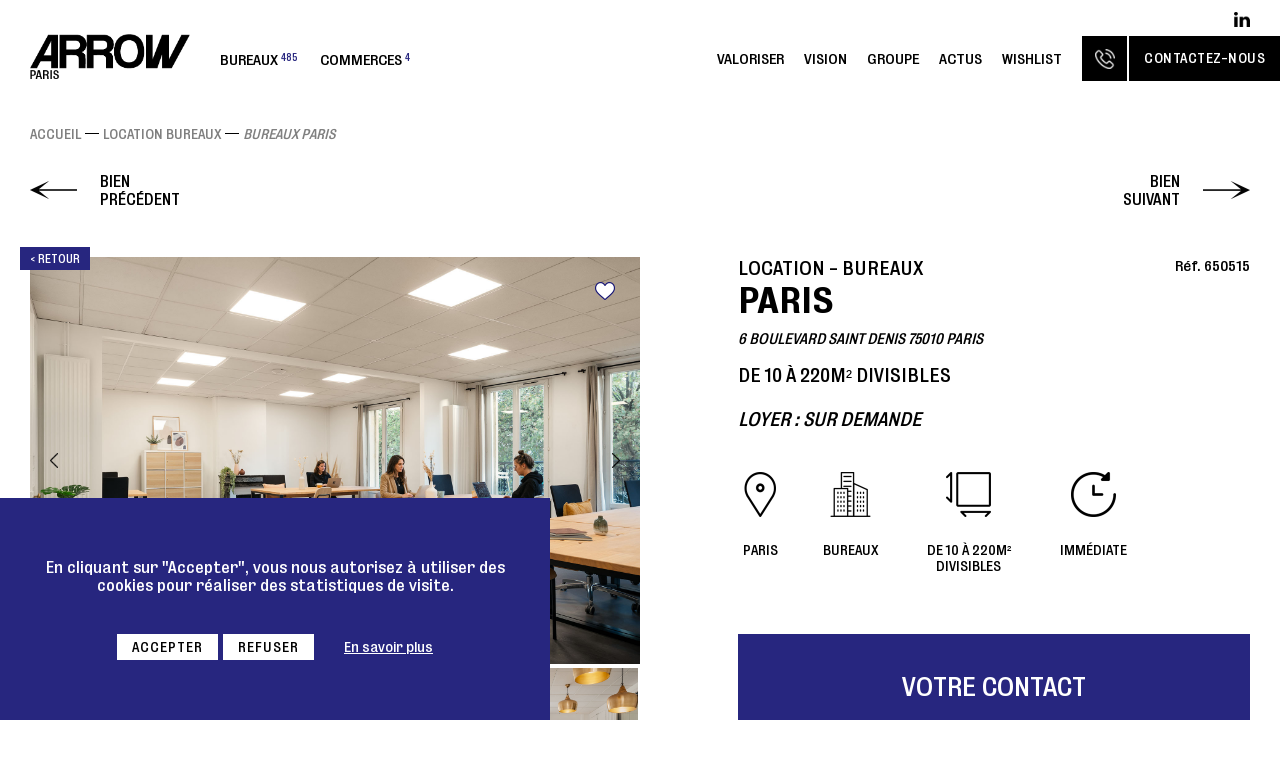

--- FILE ---
content_type: text/html; charset=UTF-8
request_url: https://paris.arrow-enterprise.fr/annonce-immobilier/bureaux-a-louer-paris-877
body_size: 4713
content:
<!DOCTYPE html>
<html lang="fr">
<head>
	<meta charset="UTF-8" />
	<title>Bureaux à louer à paris | réf. 650515 - Arrow Immobilier</title>
<meta name="description" content="Découvrez cette annonce de Bureaux de 220m² divisibles à louer à paris, proposée par Arrow Immobilier, immobilier d'entreprise" />
<meta name="author" content="Nash and Young" />
<meta property="og:title" content="Bureaux à louer à paris | réf. 650515 - Arrow Immobilier" />
<meta property="og:description" content="Découvrez cette annonce de Bureaux de 220m² divisibles à louer à paris, proposée par Arrow Immobilier, immobilier d'entreprise" />
<meta property="og:image" content="https://paris.arrow-enterprise.fr/img/biens/877/cache/41de3d22b92f4e4cf59286dba8df7be6093905a3_w600_h600.jpg" />
<meta property="og:url" content="https://paris.arrow-enterprise.fr/annonce-immobilier/bureaux-a-louer-paris-877" />
<meta property="og:type" content="website" />
	<meta name="viewport" content="width=device-width, initial-scale=1.0" />
	<meta http-equiv="X-UA-Compatible" content="ie=edge" />
	<base href="https://paris.arrow-enterprise.fr/" />
	<link rel="canonical" href="https://paris.arrow-enterprise.fr/annonce-immobilier/bureaux-a-louer-paris-877" />
	<link rel="shortcut icon" type="image/x-icon" href="favicon.ico" />
	<link rel="apple-touch-icon" sizes="57x57" href="img/favicon/apple-icon-57x57.png" />
	<link rel="apple-touch-icon" sizes="60x60" href="img/favicon/apple-icon-60x60.png" />
	<link rel="apple-touch-icon" sizes="72x72" href="img/favicon/apple-icon-72x72.png" />
	<link rel="apple-touch-icon" sizes="76x76" href="img/favicon/apple-icon-76x76.png" />
	<link rel="apple-touch-icon" sizes="114x114" href="img/favicon/apple-icon-114x114.png" />
	<link rel="apple-touch-icon" sizes="120x120" href="img/favicon/apple-icon-120x120.png" />
	<link rel="apple-touch-icon" sizes="144x144" href="img/favicon/apple-icon-144x144.png" />
	<link rel="apple-touch-icon" sizes="152x152" href="img/favicon/apple-icon-152x152.png" />
	<link rel="apple-touch-icon" sizes="180x180" href="img/favicon/apple-icon-180x180.png" />
	<link rel="icon" type="image/png" sizes="192x192" href="img/favicon/android-icon-192x192.png" />
	<link rel="icon" type="image/png" sizes="32x32" href="img/favicon/favicon-32x32.png" />
	<link rel="icon" type="image/png" sizes="96x96" href="img/favicon/favicon-96x96.png" />
	<link rel="icon" type="image/png" sizes="16x16" href="img/favicon/favicon-16x16.png" />
	<link rel="manifest" href="img/favicon/manifest.json" />
	<meta name="msapplication-TileColor" content="#ffffff" />
	<meta name="msapplication-TileImage" content="img/favicon/ms-icon-144x144.png" />
	<meta name="theme-color" content="#ffffff" />
	<link rel="stylesheet" href="css/style.css?v=10" />
	<link rel="stylesheet" href="css/desktop.css" />
	<link rel="stylesheet" href="css/style_media.css?v=5" />
	<script src="js/jquery.min.js"></script>
	<script src="js/front.js?v=9"></script>
	
</head>

<body class="page_biens_detail">

<div id="header_burger">
	<span class="close"></span>
	<ul>
		<li class="ssmenu"><span class="nb">Bureaux<sup>485</sup></span><div><a href="recherche-immobilier-bureaux-location-type-1">Location</a><br/><a href="recherche-immobilier-bureaux-vente-type-1">Vente</a></div></li><li><a href="recherche-immobilier-commerces-location-type-3" class="nb">Commerces<sup>4</sup></a></li>
		<li><a href="estimation-valoriser-immobilier-entreprise">Valoriser</a></li>
		<li class="ssmenu"><span>Vision</span><div><a href="accompagnement-projet-immobilier-professionel-paris">Notre vision</a><br/><a href="equipe-agence-arrow-immobilier-entreprise-paris">Notre équipe</a></div></li>
		<li><a href="https://www.arrow-enterprise.fr" target="_blank">Groupe</a></li>
		<li><a href="actualites-immobilier-entreprise">Actus</a></li>
		<li><a href="ma-selection-biens-immobiliers-paris" class="nb wishlist" rel="nofollow">Wishlist<sup class="hidden"></sup></a></li>
		<li><a href="contacter-arrow-immobilier-entreprise-paris">Contactez-nous</a></li>
	</ul>
</div>

<header id="header_site">
	<span class="burger"></span>
	<a href="https://paris.arrow-enterprise.fr" class="logo"><img src="img/logo.png" alt="Arrow, immobilier d'entreprise Lille métropole" /></a>
	<nav>
		<div class="left">
			<div class="ssmenu"><span class="nb">Bureaux<sup>485</sup></span><div><a href="recherche-immobilier-bureaux-location-type-1">Location</a><a href="recherche-immobilier-bureaux-vente-type-1">Vente</a></div></div><a href="recherche-immobilier-commerces-location-type-3" class="nb">Commerces<sup>4</sup></a>
		</div>
		<div class="right">
			<a href="estimation-valoriser-immobilier-entreprise">Valoriser</a>
			<div class="ssmenu"><span>Vision</span><div><a href="accompagnement-projet-immobilier-professionel-paris">Notre vision</a><a href="equipe-agence-arrow-immobilier-entreprise-paris">Notre équipe</a></div></div>
			<a href="https://www.arrow-enterprise.fr" target="_blank">Groupe</a>
			<a href="actualites-immobilier-entreprise">Actus</a>
			<a href="ma-selection-biens-immobiliers-paris" class="nb wishlist" rel="nofollow">Wishlist<sup class="hidden"></sup></a>
			<a href="tel:0142333023" class="rappel"></a>
			<a href="contacter-arrow-immobilier-entreprise-paris" class="bt_noir"><span>Contactez-nous</span></a>
		</div>
	</nav>
	<div class="sociaux">
		<a href="https://www.linkedin.com/company/arrow-paris" target="_blank"><img src="img/linkedin.png" alt="Suivez Arrow Immobilier Lille sur Linked in" /></a>
	</div>
</header>

<main id="biens_detail">
	<div class="ariane"><a href="https://paris.arrow-enterprise.fr">Accueil</a><a href="recherche-immobilier-entreprise#ancre-877">Location Bureaux</a><em>Bureaux paris</em></div>
	<section class="annonce">
		<a href="annonce-immobilier/bureaux-a-louer-paris-876" class="prev">Bien précédent</a><a href="annonce-immobilier/bureaux-a-louer-paris-879" class="next">Bien suivant</a>
		<div class="fiche">
			<div class="infos_resp">
				<a href="recherche-immobilier-entreprise#ancre-877" class="retour">&lt; Retour</a>
				<div class="up_book_20">Location - Bureaux<br/><span class="up_med_40">paris</span><br/><address>6 BOULEVARD SAINT DENIS 75010 paris</address></div>
				<em class="up_book_20">Loyer : sur demande</em>
				<div class="ref">Réf. 650515</div>
			</div>
			<article class="left actions_bien" data-idbien="877">
				
				<a href="recherche-immobilier-entreprise#ancre-877" class="retour">&lt; Retour</a>
				<span class="wishlist"></span>
				<div class="slider"><ul><li><div class="visuel"><img src="img/biens/877/41de3d22b92f4e4cf59286dba8df7be6093905a3.jpg" alt="Bureaux à louer paris 1" /></div></li><li><div class="visuel"><img src="img/biens/877/27ed4e10a1adb917a0a1fe30957dcd40a0d2ca8e.jpg" alt="Bureaux à louer paris 2" /></div></li><li><div class="visuel"><img src="img/biens/877/0b7c369d4cbcc67a7a19360547ca340a9c35b2a2.jpg" alt="Bureaux à louer paris 3" /></div></li><li><div class="visuel"><img src="img/biens/877/34342bcdfc3af0fbd693697897d19bcb90a67bb2.jpg" alt="Bureaux à louer paris 4" /></div></li></ul></div>
				<div class="miniatures"><ul><li><div class="visuel"><img src="img/biens/877/41de3d22b92f4e4cf59286dba8df7be6093905a3.jpg" alt="Bureaux à louer paris 1" /></div></li><li><div class="visuel"><img src="img/biens/877/27ed4e10a1adb917a0a1fe30957dcd40a0d2ca8e.jpg" alt="Bureaux à louer paris 2" /></div></li><li><div class="visuel"><img src="img/biens/877/0b7c369d4cbcc67a7a19360547ca340a9c35b2a2.jpg" alt="Bureaux à louer paris 3" /></div></li><li><div class="visuel"><img src="img/biens/877/34342bcdfc3af0fbd693697897d19bcb90a67bb2.jpg" alt="Bureaux à louer paris 4" /></div></li></ul></div>
				<div class="liens hidden"></div>
			</article>
			<article class="right">
				<div class="infos">
					<div class="ti">
						<h1 class="up_book_20">Location - Bureaux<br/><span class="up_med_40">paris</span><br/><address>6 BOULEVARD SAINT DENIS 75010 paris</address><br/>de 10 à 220m² divisibles</h1>
						<em class="up_book_20">Loyer : sur demande</em>
					</div>
					<div class="ref">Réf. 650515</div>
				</div>
				<div class="pictos_biens is_anim">
					<div>
						<div class="img"><img src="img/picto_ville.png" alt="Localisation du bien" /></div>
						paris
					</div>
					<div>
						<div class="img"><img src="img/biens_secteurs/picto-secteur-bureaux-1.png" alt="Bureaux" /></div>
						Bureaux
					</div>
					<div>
						<div class="img"><img src="img/picto_surface.png" alt="Surface du bien" /></div>
						de 10 à 220m² divisibles
					</div>
					<div><div class="img"><img src="img/picto_dispo.png" alt="Disponiblité du bien" /></div>Immédiate</div>
				</div>
				<div class="contact">
					<div class="ti">Votre contact</div>
					<div class="equipe">
						<img src="img/equipe/marie-laurent-35.jpg" alt="MARIE LAURENT" />
						<div class="nom">MARIE LAURENT<br/><span>Coordinatrice</span></div>
					</div>
					<div class="actions">
						<a href="tel:06.70.34.67.79">06.70.34.67.79</a>
						<a href="demande-informations-bien-immobilier-877">Contacter par mail</a>
						<div class="partage">
							<div>
								<a href="http://www.linkedin.com/shareArticle?mini=true&url=https%3A%2F%2Fparis.arrow-enterprise.fr%2Fannonce-immobilier%2Fbureaux-a-louer-paris-877&title=Bureaux+%C3%A0+louer+paris" target="_blank"><img src="img/linkedin_bleu.png" alt="Partager sur Linked in" /></a>
								<a href="https://www.facebook.com/sharer/sharer.php?u=https%3A%2F%2Fparis.arrow-enterprise.fr%2Fannonce-immobilier%2Fbureaux-a-louer-paris-877" target="_blank"><img src="img/facebook.png" alt="Partager sur Facebook" /></a>
								<a href="https://twitter.com/intent/tweet?url=https%3A%2F%2Fparis.arrow-enterprise.fr%2Fannonce-immobilier%2Fbureaux-a-louer-paris-877&text=Bureaux+%C3%A0+louer+paris" target="_blank"><img src="img/twitter.png" alt="Partager sur Twitter" /></a>
							</div>
						</div>
					</div>
				</div>
			</article>
			<article class="description">
				<div class="ti"><h2 class="up_book_20" data-type="desc">Description</h2><h2 class="up_book_20" data-type="localisation">Localisation &amp; transport</h2><h2 class="up_book_20" data-type="conso">Consommation énergétique</h2></div>
				<div class="aff bloc_desc">Au pied du métro Strasbourg Saint-Denis et à 6 minutes à pieds de la place de la République, la localisation fera l'unanimité des collaborateurs qui habitent aux quatre coins de Paris. Le Filant doit son nom au balcon plein Sud qui s'étend sur toute la longueur de l'open-space principal. Les bureaux sont aménagés en deux open-spaces, une cuisine, deux salles de réunion, et un espace de vie avec un box de call.<br/><br/><h2 class="tiupp">Prestations</h2><br/><br/><br/> <br/>Accompagnement par un Experience manager dédié<br/>Internet par fibre optique & Wi-Fi<br/>Accès 24/7<br/>Ménage<br/>Maintenance<br/> <br/>Balcon filant orienté plein sud<br/>Belle lumière naturelle<br/>2 salles de réunion<br/>Grands espaces de vie<br/><br/>Observations: 22 postes<br/></div>
				<div class="aff bloc_localisation">
					<div class="map"><div id="map_annonce" data-lat="48.8695" data-lng="2.35518"></div></div>
					<div class="txt"><h3 class="tiupp">Adresse</h3><br/>6 BOULEVARD SAINT DENIS 75010 paris<br/><br/><h3 class="tiupp">Transports</h3><br/>Métro: Strasbourg Saint-Denis (4, 8 et 9), République (3, 8, 9 et 11)<br/></div>
				</div>
				<div class="aff bloc_conso">
					<div class="dpe no"><span><span>En cours de détermination</span></span></div>
					<div class="ges no"><span><span>En cours de détermination</span></span></div>
				</div>
			</article>
		</div>
	</section>
	<section class="cross">
		<h3 class="up_med_40">Nos offres similaires</h3>
		<div class="slider">
			<ul>
				
				<li class="actions_bien" data-idbien="899">
					<div class="bloc_bien">
						<a href="annonce-immobilier/bureaux-a-louer-paris-899" class="img"><div class="visuel"><img src="img/biens/899/523826989935e87bf7e1a26ee4ea3036_1734522769.jpg" alt="Bureaux à louer paris" /></div></a>
						<div class="bien">
							<a href="annonce-immobilier/bureaux-a-louer-paris-899" class="detail">
								<div class="up_med_25"><span>Location - Bureaux</span><br/>paris</div>
								<br/>Loyer : <em>sur demande</em><br/>Surface : <em>de 10 à 250m² divisibles</em>
								<div class="ref">Réf. 650691</div>
							</a>
							<div class="bt"><a href="annonce-immobilier/bureaux-a-louer-paris-899" class="bt_noir"><span>Détails</span></a></div>
						</div>
					</div>
				</li>
				
				<li class="actions_bien" data-idbien="1124">
					<div class="bloc_bien">
						<a href="annonce-immobilier/bureaux-a-louer-paris-1124" class="img"><div class="visuel"><img src="img/biens/1124/0895e9271f644eed7ca46a473e622457446a4f43.jpg" alt="Bureaux à louer paris" /></div></a>
						<div class="bien">
							<a href="annonce-immobilier/bureaux-a-louer-paris-1124" class="detail">
								<div class="up_med_25"><span>Location - Bureaux</span><br/>paris</div>
								<br/>Loyer : <em>sur demande</em><br/>Surface : <em>de 10 à 190m² divisibles</em>
								<div class="ref">Réf. 676564</div>
							</a>
							<div class="bt"><a href="annonce-immobilier/bureaux-a-louer-paris-1124" class="bt_noir"><span>Détails</span></a></div>
						</div>
					</div>
				</li>
				
				<li class="actions_bien" data-idbien="1283">
					<div class="bloc_bien">
						<a href="annonce-immobilier/bureaux-a-louer-paris-1283" class="img"><div class="visuel"><img src="img/biens/1283/b4fd401bf701677e2a4e43a041f729e6_1749734528.jpg" alt="Bureaux à louer paris" /></div></a>
						<div class="bien">
							<a href="annonce-immobilier/bureaux-a-louer-paris-1283" class="detail">
								<div class="up_med_25"><span>Location - Bureaux</span><br/>paris</div>
								<br/>Loyer : <em>600&euro;/m²/an</em><br/>Surface : <em>209m²</em>
								<div class="ref">Réf. 810013</div>
							</a>
							<div class="bt"><a href="annonce-immobilier/bureaux-a-louer-paris-1283" class="bt_noir"><span>Détails</span></a></div>
						</div>
					</div>
				</li>
				
				<li class="actions_bien" data-idbien="1486">
					<div class="bloc_bien">
						<a href="annonce-immobilier/bureaux-a-louer-paris-1486" class="img"><div class="visuel"><img src="img/biens/1486/ae01b6c7b629f1b5d940918de9792b98_1752582744.jpg" alt="Bureaux à louer paris" /></div></a>
						<div class="bien">
							<a href="annonce-immobilier/bureaux-a-louer-paris-1486" class="detail">
								<div class="up_med_25"><span>Location - Bureaux</span><br/>paris</div>
								<br/>Loyer : <em>sur demande</em><br/>Surface : <em>de 10 à 84m² divisibles</em>
								<div class="ref">Réf. 827199</div>
							</a>
							<div class="bt"><a href="annonce-immobilier/bureaux-a-louer-paris-1486" class="bt_noir"><span>Détails</span></a></div>
						</div>
					</div>
				</li>
				
				<li class="actions_bien" data-idbien="1513">
					<div class="bloc_bien">
						<a href="annonce-immobilier/bureaux-a-louer-paris-1513" class="img"><div class="visuel"><img src="img/biens/1513/49166deeb53f462cfefcd043c6dc8c45.jpg" alt="Bureaux à louer paris" /></div></a>
						<div class="bien">
							<a href="annonce-immobilier/bureaux-a-louer-paris-1513" class="detail">
								<div class="up_med_25"><span>Location - Bureaux</span><br/>paris</div>
								<br/>Loyer : <em>850&euro;/m²/an</em><br/>Surface : <em>90m²</em>
								<div class="ref">Réf. 829684</div>
							</a>
							<div class="bt"><a href="annonce-immobilier/bureaux-a-louer-paris-1513" class="bt_noir"><span>Détails</span></a></div>
						</div>
					</div>
				</li>
				
				<li class="actions_bien" data-idbien="1471">
					<div class="bloc_bien">
						<a href="annonce-immobilier/bureaux-a-louer-paris-1471" class="img"><div class="visuel"><img src="img/biens/1471/f133084d818ba86da13dcf5b4fbeaec3_1745400155.jpg" alt="Bureaux à louer paris" /></div></a>
						<div class="bien">
							<a href="annonce-immobilier/bureaux-a-louer-paris-1471" class="detail">
								<div class="up_med_25"><span>Location - Bureaux</span><br/>paris</div>
								<br/>Loyer : <em>sur demande</em><br/>Surface : <em>de 10 à 64m² divisibles</em>
								<div class="ref">Réf. 808748</div>
							</a>
							<div class="bt"><a href="annonce-immobilier/bureaux-a-louer-paris-1471" class="bt_noir"><span>Détails</span></a></div>
						</div>
					</div>
				</li>
				
				<li class="actions_bien" data-idbien="1311">
					<div class="bloc_bien">
						<a href="annonce-immobilier/bureaux-a-louer-paris-1311" class="img"><div class="visuel"><img src="img/biens/1311/8243fbb7c91c2edde4b8790d0193455c666fbcbc.jpg" alt="Bureaux à louer paris" /></div></a>
						<div class="bien">
							<a href="annonce-immobilier/bureaux-a-louer-paris-1311" class="detail">
								<div class="up_med_25"><span>Location - Bureaux</span><br/>paris</div>
								<br/>Loyer : <em>sur demande</em><br/>Surface : <em>de 10 à 200m² divisibles</em>
								<div class="ref">Réf. 688926</div>
							</a>
							<div class="bt"><a href="annonce-immobilier/bureaux-a-louer-paris-1311" class="bt_noir"><span>Détails</span></a></div>
						</div>
					</div>
				</li>
				
				<li class="actions_bien" data-idbien="1490">
					<div class="bloc_bien">
						<a href="annonce-immobilier/bureaux-a-louer-paris-1490" class="img"><div class="visuel"><img src="img/biens/1490/7f0f3f61f220608ea5fe6a73cddf4289_1756715405.jpg" alt="Bureaux à louer paris" /></div></a>
						<div class="bien">
							<a href="annonce-immobilier/bureaux-a-louer-paris-1490" class="detail">
								<div class="up_med_25"><span>Location - Bureaux</span><br/>paris</div>
								<br/>Loyer : <em>sur demande</em><br/>Surface : <em>de 10 à 140m² divisibles</em>
								<div class="ref">Réf. 831705</div>
							</a>
							<div class="bt"><a href="annonce-immobilier/bureaux-a-louer-paris-1490" class="bt_noir"><span>Détails</span></a></div>
						</div>
					</div>
				</li>
				
				<li class="actions_bien" data-idbien="1424">
					<div class="bloc_bien">
						<a href="annonce-immobilier/bureaux-a-louer-paris-1424" class="img"><div class="visuel"><img src="img/biens/1424/fd2b303cdac81f4357527aadcf97113b_1733137688.jpg" alt="Bureaux à louer paris" /></div></a>
						<div class="bien">
							<a href="annonce-immobilier/bureaux-a-louer-paris-1424" class="detail">
								<div class="up_med_25"><span>Location - Bureaux</span><br/>paris</div>
								<br/>Loyer : <em>sur demande</em><br/>Surface : <em>de 10 à 200m² divisibles</em>
								<div class="ref">Réf. 697787</div>
							</a>
							<div class="bt"><a href="annonce-immobilier/bureaux-a-louer-paris-1424" class="bt_noir"><span>Détails</span></a></div>
						</div>
					</div>
				</li>
				
			</ul>
			<div class="bt"><span class="prev"></span><a href="recherche-immobilier-entreprise" class="bt_noir"><span>Toutes nos offres</span></a><span class="next"></span></div>
		</div>
	</section>
</main>

<link rel="stylesheet" href="css/slick.css" />
<script src="js/slick.min.js"></script>
<script src="https://maps.googleapis.com/maps/api/js?key=AIzaSyDqh3XJl9uEg5Zm7FZoL43p69cnQUqPiKY&libraries=places&callback=initGMapAnnonce"></script>

<script type="module" src="js/widget.module.min.js" async defer></script>
<script nomodule src="js/widget.min.js" async defer></script>

<footer id="footer_site">
	<section class="contact_news">
		<div class="content">
			<figure></figure>
			<article class="contact">
				<div class="txt">
					<h4 class="up_med_40">Arrow accompagne l'ensemble de votre projet</h4>
					<a href="https://paris.arrow-enterprise.fr/contacter-arrow-immobilier-entreprise-paris" class="bt_noir gd"><span>Contactez-nous</span></a>
				</div>
			</article>
			<article class="news">
				<address>01 42 33 30 23<br />
<br />
42 rue Étienne Marcel<br />
75002 Paris</address>
			</article>
		</div>
	</section>
	<section class="bottom">
		<ul>
			<li class="center">
				<a href="https://www.linkedin.com/company/arrow-paris" target="_blank"><img src="img/linkedin_blanc.png" alt="Suivez Arrow Immobilier Lille sur Linked in" /></a>
			</li>
			<li class="right">
				<a href="mentions-legales">Mentions légales</a>
				<br/><a href="plan-du-site">Plan du site</a>
			</li>
		</ul>
		<a href="https://www.nashandyoung.com" target="_blank" class="nash"><img src="img/nashandyoung.png" alt="Nash and Young, branding intelligence Lille Paris" /></a>
	</section>
</footer>

<div class="back_top"></div>

<aside id="rgpd" class="rgpdContainer open">
	<p>En cliquant sur "Accepter", vous nous autorisez à utiliser des cookies pour réaliser des statistiques de visite.</p>
	<div class="btns"><button data-choix="accept" type="button" class="bt rgpd">Accepter</button><button data-choix="refuse" type="button" class="bt rgpd">Refuser</button><a href="mentions-legales" class="bt" rel="nofollow">En savoir plus</a></div>
</aside>

<div id="popin_bg"></div>
<div id="popin_content"></div>

<!-- Start of HubSpot Embed Code -->
<script type="text/javascript" id="hs-script-loader" async defer src="//js-eu1.hs-scripts.com/26974647.js"></script>
<!-- End of HubSpot Embed Code -->

</body>
</html>

--- FILE ---
content_type: text/css
request_url: https://paris.arrow-enterprise.fr/css/style.css?v=10
body_size: 15043
content:
@font-face{
font-family:'Bureau Grot Book';
src:url('../fonts/BureauGrot-Book.eot');
src:url('../fonts/BureauGrot-Book.eot?#iefix') format('embedded-opentype'),
url('../fonts/BureauGrot-Book.woff2') format('woff2'),
url('../fonts/BureauGrot-Book.woff') format('woff');
font-weight:normal;
font-style:normal;
font-display:swap;
}

@font-face{
font-family:'BureauGrot Medium';
src:url('../fonts/BureauGrot-Medium.eot');
src:url('../fonts/BureauGrot-Medium.eot?#iefix') format('embedded-opentype'),
url('../fonts/BureauGrot-Medium.woff2') format('woff2'),
url('../fonts/BureauGrot-Medium.woff') format('woff');
font-weight:500;
font-style:normal;
font-display:swap;
}

@font-face {
font-family:'Lovelace Text';
src:url('../fonts/LovelaceText-Regular.eot');
src:url('../fonts/LovelaceText-Regular.eot?#iefix') format('embedded-opentype'),
url('../fonts/LovelaceText-Regular.woff2') format('woff2'),
url('../fonts/LovelaceText-Regular.woff') format('woff');
font-weight:normal;
font-style:normal;
font-display:swap;
}

*{
-webkit-box-sizing:border-box;
-moz-box-sizing:border-box;
box-sizing:border-box;
margin:0;
padding:0;
outline:none;
}

html, body{overflow-x:hidden;}

body{
font-family:'Bureau Grot Book', Arial, sans-serif;
font-size:14px;
color:#000;
background-color:#fff;
width:100%;
-webkit-font-smoothing:antialiased;
-webkit-text-size-adjust:100%;
}

input[type=text],input[type=file], input[type=password], button, select, textarea{
font-family:'Bureau Grot Book', Arial, sans-serif;
font-size:14px;
color:#000;
border:none;
}

textarea{
resize:none;
overflow:auto;
}

::-webkit-input-placeholder{opacity:1;}

:-moz-placeholder{opacity:1;}

::-moz-placeholder{opacity:1;}

input:-ms-input-placeholder, textarea:-ms-input-placeholder{opacity:1;}

button, a{cursor:pointer;}

button{
background:transparent;
border:none;
}

a, a:hover{
border:0;
text-decoration:none;
color:#000;
}

video{
max-width:100%;
height:auto;
}

table{border-collapse:collapse;}

img{
border:none;
max-width:100%;
image-rendering:auto;
}

body.nav_chrome img{image-rendering:-webkit-optimize-contrast;}

ul{list-style-type:none;}

ul, ol{list-style-position:inside;}

label{display:block;}

canvas{-ms-touch-action:double-tap-zoom;}

h1, h2, h3, h4, h5{
font-weight:normal;
display:block;
}

header, nav, footer, section, article, aside, figure, figcaption, mark, time, address{display:block;}

sup, sub{text-transform:none;}

.clrb{clear:both;}

input:-webkit-autofill, input:-webkit-autofill:hover, input:-webkit-autofill:focus, input:-webkit-autofill:active{
-webkit-box-shadow:0 0 0 30px #fff inset !important;
-webkit-text-fill-color:#000 !important;
}

main#contact .formulaire form input:-webkit-autofill, main#contact .formulaire form input:-webkit-autofill:hover, main#contact .formulaire form input:-webkit-autofill:focus, main#contact .formulaire form input:-webkit-autofill:active{
-webkit-box-shadow:0 0 0 30px #27267f inset !important;
-webkit-text-fill-color:#fff !important;
}

main#valoriser .estimer .bg form input:-webkit-autofill, main#valoriser .estimer .bg form input:-webkit-autofill:hover, main#valoriser .estimer .bg form input:-webkit-autofill:focus, main#valoriser .estimer .bg form input:-webkit-autofill:active{
-webkit-box-shadow:0 0 0 30px #27267f inset !important;
-webkit-text-fill-color:#fff !important;
}

#footer_site .contact_news .content article.news form input:-webkit-autofill, #footer_site .contact_news .content article.news form input:-webkit-autofill:hover, #footer_site .contact_news .content article.news form input:-webkit-autofill:focus, #footer_site .contact_news .content article.news form input:-webkit-autofill:active{
-webkit-box-shadow:0 0 0 30px #000 inset !important;
-webkit-text-fill-color:#fff !important;
}

/**************************************/
/*************** GÉNÉRAL **************/
/**************************************/

/**** ANIMATIONS ****/
@-webkit-keyframes tada{
0%{
-webkit-transform:rotate(5deg);
transform:rotate(5deg);
}
10%,20%{
-webkit-transform:rotate(-5deg);
transform:rotate(-5deg);
}
30%,50%,70%,90%{
-webkit-transform:rotate(5deg);
transform:rotate(5deg);
}
40%,60%,80%{
-webkit-transform:rotate(-5deg);
transform:rotate(-5deg);
}
to{
-webkit-transform:none;
transform:none;
}
}

@keyframes tada{
0%{
-webkit-transform:rotate(5deg);
transform:rotate(5deg);
}
10%,20%{
-webkit-transform:rotate(-5deg);
transform:rotate(-5deg);
}
30%,50%,70%,90%{
-webkit-transform:rotate(5deg);
transform:rotate(5deg);
}
40%,60%,80%{
-webkit-transform:rotate(-5deg);
transform:rotate(-5deg);
}
to{
-webkit-transform:none;
transform:none;
}
}

@-webkit-keyframes fadeInLeft{
0%{
opacity:0;
-webkit-transform:translate3d(-100%,0,0);
transform:translate3d(-100%,0,0);
}
to{
opacity:1;
-webkit-transform:translateZ(0);
transform:translateZ(0);
}
}

@keyframes fadeInLeft{
0%{
opacity:0;
-webkit-transform:translate3d(-100%,0,0);
transform:translate3d(-100%,0,0);
}
to{
opacity:1;
-webkit-transform:translateZ(0);
transform:translateZ(0);
}
}

@-webkit-keyframes fadeInRight{
0%{
opacity:0;
-webkit-transform:translate3d(100%,0,0);
transform:translate3d(100%,0,0);
}
to{
opacity:1;
-webkit-transform:translateZ(0);
transform:translateZ(0);
}
}
	
@keyframes fadeInRight{
0%{
opacity:0;
-webkit-transform:translate3d(100%,0,0);
transform:translate3d(100%,0,0);
}
to{
opacity:1;
-webkit-transform:translateZ(0);
transform:translateZ(0);
}
}

@-webkit-keyframes bounceIn{
0%,20%,40%,60%,80%,to{
-webkit-animation-timing-function:cubic-bezier(.215,.61,.355,1);
animation-timing-function:cubic-bezier(.215,.61,.355,1);
}
0%{
opacity:0;
-webkit-transform:scale3d(.3,.3,.3);
transform:scale3d(.3,.3,.3);
}
40%{
-webkit-transform:scale3d(1.1,1.1,1.1);
transform:scale3d(1.1,1.1,1.1);
}
80%{
-webkit-transform:scale3d(.97,.97,.97);
transform:scale3d(.97,.97,.97);
}
to{
opacity:1;
-webkit-transform:scaleX(1);
transform:scaleX(1);
}
}

@keyframes bounceIn{
0%,20%,40%,60%,80%,to{
-webkit-animation-timing-function:cubic-bezier(.215,.61,.355,1);
animation-timing-function:cubic-bezier(.215,.61,.355,1);
}
0%{
opacity:0;
-webkit-transform:scale3d(.3,.3,.3);
transform:scale3d(.3,.3,.3);
}
40%{
-webkit-transform:scale3d(1.1,1.1,1.1);
transform:scale3d(1.1,1.1,1.1);
}
80%{
-webkit-transform:scale3d(.97,.97,.97);
transform:scale3d(.97,.97,.97);
}
to{
opacity:1;
-webkit-transform:scaleX(1);
transform:scaleX(1);
}
}

/**** CKEDITOR ****/
.ckeditor a{
text-decoration:underline;
color:#27267f;
}

.ckeditor strong, .ckeditor b{
font-family:'BureauGrot Medium';
font-weight:normal;
}

.ckeditor h2, .ckeditor h3{
display:inline-block;
font-size:inherit;
}

.ckeditor sup, .ckeditor sub{
font-size:70%;
position:relative;
line-height:10px;
}

.ckeditor sup{top:-0.2em;}

.ckeditor sub{top:-0.1em;}

.ckeditor sup a, .ckeditor sub a{text-decoration:none;}

.ckeditor iframe{width:100% !important;}

.ckeditor > div, .ckeditor > div > div{
width:100% !important;
max-width:100% !important;
}

.ckeditor img{
display:block;
width:auto !important;
height:auto !important;
margin:0 auto;
}

.ckeditor img.float_left{
max-width:45% !important;
float:left;
margin:0 30px 10px 0;
}

.ckeditor img.float_right{
max-width:45% !important;
float:right;
margin:0 0 10px 30px;
}

.ckeditor .gd{font-size:20px;}

.ckeditor .legende{font-size:12px;}

.ckeditor .bulle{
position:relative;
padding:0 0 10px 20px;
}

.ckeditor .bulle::before{
content:'•';
position:absolute;
top:0;
left:0;
display:block;
font-size:10px;
}

.tiupp, .up_book_14{text-transform:uppercase;}

/**** SELECTRIC ****/
.faux_select .selectric-wrapper{width:100%;}

.faux_select .selectric .label{
padding:15px 35px 15px 20px;
text-transform:uppercase;
font-size:13px;
}

.faux_select .selectric .button{
width:15px;
height:8px;
top:50%;
margin-top:-4px;
right:15px;
background-repeat:no-repeat;
background-position:center center;
background-size:100% auto;
}

.faux_select .selectric-items{
max-height:250px;
overflow-y:auto;
background-color:#fff;
}

.faux_select .selectric-items li{
text-transform:uppercase;
font-size:13px;
padding:10px 20px;
border:1px solid #000;
border-top:none;
}

.faux_select.format1 .selectric .label{
background-color:#000;
color:#fff;
}

.faux_select.format1 .selectric .label.placeholder{
background-color:#e6e6e6;
color:rgba(0, 0, 0, 0.5);
}

.faux_select.format1 .selectric .button{background-image:url(../img/picto_bottom_blanc.png);}

.faux_select.format1 .selectric .label.placeholder + .button{background-image:url(../img/picto_bottom_noir.png);}

.faux_select.format1 .selectric-open .selectric .label, .faux_select.format1 .selectric .selectric-open .label.placeholder{
background-color:#27267f;
color:rgba(255, 255, 255, 0.5);
}

.faux_select.format1 .selectric-open .selectric .button, .faux_select.format1 .selectric-open .selectric .label.placeholder + .button{background-image:url(../img/picto_top_blanc.png);}

.faux_select.format1 .selectric-items li.selected{
background-color:#27267f;
color:#fff;
}

.faux_select.format2 .selectric .label{
background-color:#fff;
border:1px solid #000;
}

.faux_select.format2 .selectric-items li.selected{
background-color:#000;
color:#fff;
}

.faux_select.format2 .selectric .button{background-image:url(../img/picto_bottom_noir.png);}

.faux_select.format2 .selectric-open .selectric .button{background-image:url(../img/picto_top_noir.png);}

.faux_select.format3 .selectric .label{
background-color:#fff;
color:#27267f;
border:1px solid #fff;
}

.faux_select.format3 .selectric .selectric-open .label.placeholder{color:#aaaac5;}

.faux_select.format3 .selectric .button{background-image:url(../img/picto_bottom_bleu.png);}

.faux_select.format3 .selectric-open .selectric .label, .faux_select.format3 .selectric .selectric-open .label.placeholder{
background-color:#27267f;
color:rgba(255, 255, 255, 0.5);
}

.faux_select.format3 .selectric-open .selectric .button, .faux_select.format3 .selectric-open .selectric .label.placeholder + .button{background-image:url(../img/picto_top_blanc.png);}

.faux_select.format3 .selectric-items li{
color:#27267f;
border:1px solid #27267f;
border-top:none;
}

.faux_select.format3 .selectric-items li.selected{
background-color:#27267f;
color:#fff;
}

.faux_select.format4 .selectric .label{
background-color:#27267f;
color:#fff;
border:1px solid #fff;
}

.faux_select.format4 .selectric .button{background-image:url(../img/picto_bottom_blanc.png);}

.faux_select.format4 .selectric-open .selectric .label{color:rgba(255, 255, 255, 0.5);}

.faux_select.format4 .selectric-open .selectric .button{background-image:url(../img/picto_top_blanc.png);}

.faux_select.format4 .selectric-items li{
color:#27267f;
border:1px solid #27267f;
border-top:none;
}

.faux_select.format4 .selectric-items li.selected{
background-color:#27267f;
color:#fff;
}

/**** CLASSES GÉNÉRIQUES TITRES ET BOUTONS ****/
.up_med_60{
font-size:60px;
line-height:55px;
text-transform:uppercase;
font-family:'BureauGrot Medium';
}

.up_med_55{
font-size:55px;
line-height:54px;
text-transform:uppercase;
font-family:'BureauGrot Medium';
}

.up_med_40{
font-size:40px;
line-height:39px;
text-transform:uppercase;
font-family:'BureauGrot Medium';
}

.up_med_35{
font-size:35px;
line-height:32px;
text-transform:uppercase;
font-family:'BureauGrot Medium';
}

.up_med_30{
font-size:30px;
line-height:30px;
text-transform:uppercase;
font-family:'BureauGrot Medium';
}

.up_med_25{
font-size:25px;
line-height:25px;
text-transform:uppercase;
font-family:'BureauGrot Medium';
}

.up_book_20{
font-size:20px;
line-height:20px;
text-transform:uppercase;
}

.bt_noir{
position:relative;
display:inline-block;
padding:20px 50px;
font-size:16px;
text-transform:uppercase;
cursor:pointer;
transition:background-color 0.3s;
background-color:#000;
}

.bt_noir.bleu{background-color:#27267f;}

.bt_noir > span{
position:relative;
z-index:2;
color:#fff;
transition:color 0.3s;
letter-spacing:0.5px;
}

.bt_noir::before, .bt_noir::after{
content:'';
position:absolute;
width:10%;
height:10%;
background:transparent;
z-index:1;
transition:width 0.8s, height 0.8s;
}

.bt_noir::before{
top:0;
left:0;
border-top:2px solid #000;
border-left:2px solid #000;
}

.bt_noir::after{
bottom:0;
right:0;
border-bottom:2px solid #000;
border-right:2px solid #000;
}

.bt_noir.bleu::before{
border-top:2px solid #27267f;
border-left:2px solid #27267f;
}

.bt_noir.bleu::after{
border-bottom:2px solid #27267f;
border-right:2px solid #27267f;
}

.bt_noir.gd{
width:100%;
padding:20px;
text-align:center;
}

/**** FORMULAIRE ****/
label.input{
display:block;
position:relative;
width:100%;
}

label.input + label.input{margin-top:10px;}

label.input > span{
position:absolute;
font-size:13px;
text-transform:uppercase;
opacity:0.5;
left:20px;
top:20px;
width:calc(100% - 40px);
transition:font-size 0.3s, top 0.3s;
z-index:2;
}

main#wishlist label.input > span{opacity:1;}

label.input.on > span{
font-size:11px;
top:4px;
}

label.input > input, label.input > textarea{
display:block;
width:100%;
padding:22px 20px 13px 20px;
border:1px solid #000;
background:transparent;
position:relative;
z-index:1;
}

label.input > textarea{height:180px;}

label.input.robot {
top: -50px;
width: 0.1px;
height: 0.1px;
color: transparent;
background-color: transparent;
position: absolute;
cursor: pointer;
font-size: 0.1px;
}
label.input.robot > span{
font-size: 0.1px;
color: transparent;
}
label.input.robot input{
opacity:  0;
}

/**** ANIMATION LOGO ****/
.logo_open{
display:flex;
flex-flow:row;
align-items:center;
justify-content:center;
height:120px;
}

.logo_open.gd{height:180px;}

.logo_open img{
display:block;
height:100%;
}

.logo_open img:nth-child(2){display:none;}

.logo_open.animer img:nth-child(2){
display:block;
-webkit-animation-duration:2s;
animation-duration:2s;
-webkit-animation-name:logoAnim;
animation-name:logoAnim;
}

 @-webkit-keyframes logoAnim{
0%{
opacity:0.5;
height:0;
}
to{
opacity:1;
height:100%;
}
}

@keyframes logoAnim{
0%{
opacity:0.5;
height:0;
}
to{
opacity:1;
height:100%;
}
}

/**** PAGE BANDEAU ****/
.bandeau_page{
position:relative;
padding-top:40px;
}

.bandeau_page img{
display:block;
width:100%;
}

.bandeau_page .ti{
position:relative;
width:1320px;
max-width:100%;
margin:0 auto;
padding:0 30px;
}

.bandeau_page img + .ti{
top:-117px;
z-index:1;
}

.bandeau_page .ti h1{
font-family:'BureauGrot Medium';
text-transform:uppercase;
text-align:center;
font-size:60px;
line-height:60px;
width:50%;
padding:65px 20px 0 20px;
background-color:#fff;
}

/**** INTRO ET PARAGRAPHES PAGES SIMPLES ****/
.intro_page{
display:flex;
flex-flow:row;
justify-content:flex-end;
margin-top:115px;
}

.intro_page .ti{
position:relative;
width:50%;
background-color:#27267f;
color:#fff;
padding:90px;
left:100px;
}

.intro_page .ti .up_book_20 + .up_med_60{padding-top:70px;}

.intro_page .ckeditor{
width:480px;
max-width:90%;
padding:25px 0 200px 0;
line-height:24px;
}

.intro_page .img{
position:relative;
width:50%;
top:-115px;
}

.intro_page .img > img{
display:block;
width:100%;
max-width:none;
height:100%;
object-fit:cover;
}

.intro_page .img .logo_open{
position:absolute;
bottom:0;
left:0;
transform:translateX(-50%);
}

.paragraphes_page{
position:relative;
padding:180px 100px 0 100px;
}

.bandeau_page + .paragraphes_page{padding:60px 0 0 0;}

.paragraphes_page > .up_book_20{
position:absolute;
top:180px;
left:100px;
transform:rotate(-90deg) translate(-100%, 0%);
white-space:nowrap;
transform-origin:top left;
}

.paragraphes_page .paragraphes{
display:flex;
flex-flow:row wrap;
justify-content:space-between;
width:1380px;
padding:0 60px;
max-width:100%;
margin:0 auto;
}

.paragraphes_page.desinscription .paragraphes{display:block;}

.paragraphes_page .paragraphes article{
padding-bottom:120px;
width:40%;
}

.paragraphes_page.desinscription .paragraphes article{
width:100%;
text-align:center;
}

.paragraphes_page .paragraphes article > .up_med_55{padding-bottom:50px;}

.paragraphes_page .paragraphes article .ckeditor{
line-height:24px;
font-size:16px;
}

body.page_legal .paragraphes_page .paragraphes article .ckeditor{font-size:14px;}

.paragraphes_page .paragraphes article .bt_noir{margin-top:140px;}

.paragraphes_page.desinscription .paragraphes article .bt_noir{margin-top:40px;}

.blocs_secteurs{
width:1380px;
max-width:100%;
margin:0 auto;
padding:0 60px 170px 60px;
text-align:center;
}

main#accueil .blocs_secteurs{padding:170px 60px 0 60px;}

.blocs_secteurs.hidden{display:none;}

.blocs_secteurs > .up_med_55{padding-bottom:80px;}

.blocs_secteurs .liste{
display:flex;
flex-flow:row wrap;
justify-content:space-between;
}

.blocs_secteurs .liste article{
width:calc((100% - 9px) / 4);
margin-top:3px;
}

.blocs_secteurs .liste article > a{
display:flex;
flex-flow:column;
height:100%;
}

.blocs_secteurs .liste article > a .img{
flex:1;
overflow:hidden;
}

.blocs_secteurs .liste article > a .img img{
display:block;
transition:all .2s ease-in-out;
}

.blocs_secteurs .liste article > a .up_med_25{
padding:20px;
background-color:#27267f;
color:#fff;
}

.blocs_secteurs .liste article > a .up_med_25 sup{
font-size:50%;
position:relative;
top:0;
left:0.1em;
}

/**** BACK TOP ****/
.back_top{
position:fixed;
width:18px;
height:47px;
cursor:pointer;
bottom:40px;
left:40px;
z-index:8000;
background:url(../img/back_top.png) no-repeat center center;
background-size:100% auto;
display:none;
}

body.page_contact .back_top{background-image:url(../img/back_top_blanc.png);}

/**** TEXTE COUPÉ AVEC BOUTON LIRE PLUS ****/
.txtplus > .contenu{
position:relative;
overflow:hidden;
}

.txtplus > .contenu::after{
position:absolute;
content:'';
bottom:0;
left:0;
width:100%;
height:100%;
background:#fff;
background:-moz-linear-gradient(top, rgba(255,255,255,0) 0%, rgb(255, 255, 255) 85%, rgb(255, 255, 255, 1) 100%);
background:-webkit-linear-gradient(top, rgba(255,255,255,0) 0%, rgb(255, 255, 255) 85%, rgb(255, 255, 255, 1) 100%);
background:linear-gradient(to bottom, rgba(255,255,255,0) 0%, rgb(255, 255, 255) 85%, rgb(255, 255, 255, 1) 100%);
transition:height 1s;
}

.txtplus.open > .contenu::after{height:0;}

.txtplus > .close{display:none;}

.txtplus.open > .close{display:inline-block;}

.txtplus.nohide > .contenu::after, .txtplus.nohide > .plus, .txtplus.nohide > .close, .txtplus.open > .plus{display:none;}

/**** ARIANE ****/
.ariane{
padding:15px 50px 0 50px;
color:rgba(0, 0, 0, 0.5);
text-transform:uppercase;
font-size:15px;
text-transform:uppercase;
z-index:7500;
background-color:#fff;
position:relative;
}

body.page_contact .ariane{background-color:#27267f;}

.ariane a, .ariane em{
display:inline-block;
vertical-align:middle;
color:rgba(0, 0, 0, 0.5);
}

body.page_contact .ariane a, body.page_contact .ariane em{color:rgba(255, 255, 255, 0.5);}

.ariane a + a, .ariane a + em{
margin-left:22px;
position:relative;
}

.ariane a + a::after, .ariane a + em::after{
position:absolute;
content:'';
background-color:#000;
height:1px;
width:14px;
left:-18px;
top:50%;
margin-top:-1px;
}

body.page_contact .ariane a + a::after, body.page_contact .ariane a + em::after{background-color:rgba(255, 255, 255, 0.5);}

/**** MOTEUR DE RECHERCHE ****/
form.form_rech input.ville{
padding:14px 35px 14px 20px;
background-repeat:no-repeat;
background-position:right 10px center;
background-size:15px auto;
width:440px;
letter-spacing:0.5px;
}

form.form_rech input.ville::-webkit-input-placeholder{
opacity:0.5;
text-transform:uppercase;
font-size:13px;
}

form.form_rech input.ville:-moz-placeholder{
opacity:0.5;
text-transform:uppercase;
font-size:13px;
}

form.form_rech input.ville::-moz-placeholder{
opacity:0.5;
text-transform:uppercase;
font-size:13px;
}

form.form_rech input.ville:-ms-input-placeholder{
opacity:0.5;
text-transform:uppercase;
font-size:13px;
}

main#accueil form.form_rech input.ville::-webkit-input-placeholder{color:#fff;}

main#accueil form.form_rech input.ville:-moz-placeholder{color:#fff;}

main#accueil form.form_rech input.ville::-moz-placeholder{color:#fff;}

main#accueil form.form_rech input.ville:-ms-input-placeholder{color:#fff;}

form.form_rech .alerte{
padding-left:30px;
position:relative;
text-transform:uppercase;
font-size:13px;
cursor:pointer;
line-height:19px;
margin-left:30px;
}

form.form_rech .alerte::before{
position:absolute;
content:'';
top:50%;
left:0;
margin-top:-9px;
width:18px;
height:19px;
background-repeat:no-repeat;
background-position:left center;
background-size:100% auto;
}

form.form_rech .bt_noir{padding:15px 30px 14px 30px;}

form.form_rech .ui-widget.ui-widget-content{
border:none;
color:#000;
font-family:'Bureau Grot Book', Arial, sans-serif;
font-size:13px;
text-transform:uppercase;
}

form.form_rech .ui-menu .ui-menu-item-wrapper{
padding:10px 20px;
border:none;
}

form.form_rech .ui-state-active, form.form_rech .ui-widget-content .ui-state-active, form.form_rech .ui-widget-header .ui-state-active, form.form_rech a.ui-button:active, form.form_rech .ui-button:active{
border:none;
background:#27267f;
font-weight:normal;
color:#fff;
}

form.form_rech .ui-menu .ui-state-focus, form.form_rech .ui-menu .ui-state-active{margin:0;}

form.form_rech .surface{
color:#27267f;
border:1px solid #fff;
position:relative;
text-transform:uppercase;
font-size:13px;
}

form.form_rech .surface.on{border:1px solid #fff;}

form.form_rech .surface .placeholder{
display:block;
cursor:pointer;
padding:15px 35px 15px 20px;
background:url(../img/picto_bottom_bleu.png) no-repeat right 15px center;
background-size:15px auto;
background-color:#fff;
}

form.form_rech .surface.on .placeholder{
background-image:url(../img/picto_top_blanc.png);
color:#fff;
background-color:#27267f;
}

form.form_rech .surface .placeholder > span{
width:100%;
white-space:nowrap;
overflow:hidden;
text-overflow:ellipsis;
}

form.form_rech .surface .liste{
display:none;
position:absolute;
top:calc(100% + 1px);
left:-2px;
width:250px;
background-color:#fff;
border:1px solid #27267f;
border-top:none;
z-index:5;
}

form.form_rech .liste .radio.simple{
display:none;
vertical-align:middle;
text-transform:none;
width:50%;
padding:10px 0 10px 40px;
background:url(../img/checkbox_bleu_off.png) no-repeat 20px center;
background-size:12px auto;
cursor:pointer;
}

form.form_rech .liste .radio.simple + .radio.simple{
padding-left:20px;
background-position:left center;
}

form.form_rech .liste .radio.simple.active{background-image:url(../img/checkbox_bleu_on.png);}

form.form_rech .surface.surface_m.surface_p .liste .radio.simple{display:inline-block;}

form.form_rech .surface .note_postes{
display:none;
padding:10px 20px;
font-style:italic;
text-transform:none;
}

form.form_rech .surface .liste .choix{
max-height:250px;
overflow-y:auto;
}

form.form_rech .surface .liste .choix li label.radio{
padding:10px 20px;
color:#27267f;
border-top:1px solid #27267f;
cursor:pointer;
}

form.form_rech .surface .liste .choix li label.radio.active, form.form_rech .surface .liste .choix li label.radio:hover{
color:#fff;
background-color:#27267f;
}

form.form_rech .surface.select_m .ti_p, form.form_rech .surface.select_p .ti_m{display:none;}

form.form_rech .surface.surface_p .note_postes{display:block;}

form.form_rech .surface.surface_m.surface_p .note_postes{padding-top:0;}

/**** BLOC BIEN DANS LES LISTES ****/
.bloc_bien{
position:relative;
box-shadow:3px 3px 6px 0px rgba(0, 0, 0, 0.2);
-moz-box-shadow:3px 3px 6px 0px rgba(0, 0, 0, 0.2);
-webkit-box-shadow:3px 3px 6px 0px rgba(0, 0, 0, 0.2);
display:flex;
flex-flow:row;
max-height:280px;
}

.bloc_bien .flag{
position:absolute;
padding:15px 30px;
background-color:#27267f;
color:#fff;
font-size:15px;
letter-spacing:1px;
text-transform:uppercase;
font-style:italic;
white-space:nowrap;
top:-20px;
right:-10px;
z-index:1;
}

.bloc_bien .img{
position:relative;
width:32%;
display:block;
}

.bloc_bien .img .wishlist{
display:block;
position:absolute;
top:20px;
right:20px;
width:20px;
height:18px;
cursor:pointer;
background:url(../img/wishlist_off.png) no-repeat center center;
background-size:100% auto;
z-index:1000;
}

.bloc_bien .img .wishlist.on{background-image:url(../img/wishlist_on.png);}

.bloc_bien .img .slider{
position:absolute;
height:100%;
width:100%;
overflow:hidden;
z-index:100;
}

.bloc_bien .img .slider > ul, .bloc_bien .img .slider > ul > li{
position:relative;
height:100%;
width:100%;
}

.bloc_bien .img .slider .slick-list, .bloc_bien .img .slider .slick-track{height:100%;}

.bloc_bien .img .slider .slick-arrow{
position:absolute;
z-index:100;
top:50%;
margin-top:-12px;
width:24px;
height:25px;
font-size:0;
background-repeat:no-repeat;
background-position:center center;
background-size:6px auto;
background-color:#fff;
border-radius:15px;
}

.bloc_bien .img .slider .slick-arrow.slick-prev{
left:10px;
background-image:url(../img/picto_left.png);
}

.bloc_bien .img .slider .slick-arrow.slick-next{
right:10px;
background-image:url(../img/picto_right.png);
}

.bloc_bien .img .visuel{
width:100%;
height:100%;
position:relative;
display:inline-block;
overflow:hidden;
}

.bloc_bien .img .visuel img{
display:block;
width:100%;
height:100%;
object-fit:cover;
}

.bloc_bien .bien{
display:flex;
flex-flow:column;
justify-content:flex-end;
width:68%;
padding:40px 0 0 35px;
}

.bloc_bien .bien > .detail{
display:block;
padding-right:60px;
font-size:13px;
text-transform:uppercase;
}

.bloc_bien .bien .up_med_25{
padding-bottom:25px;
word-wrap:break-word;
}

.bloc_bien .bien .up_med_25 > span{
font-family:'Bureau Grot Book';
font-size:15px;
}

.bloc_bien .bien .bt{
display:block;
padding-top:40px;
display:flex;
flex-flow:row;
justify-content:space-between;
align-items:center;
}

.bloc_bien .bien .bt .visite{
cursor:pointer;
font-size:15px;
text-transform:uppercase;
text-decoration:underline;
}

.bloc_bien .bien .bt .bt_noir{margin-left:auto;}

/**** POPIN ****/
#popin_bg{
position:fixed;
top:0;
left:0;
width:100%;
height:100%;
background-color:rgba(255, 255, 255, 0.95);
cursor:pointer;
z-index:10000;
display:none;
}

#popin_content{
position:fixed;
top:5%;
left:50%;
transform:translateX(-50%);
z-index:11000;
background-color:#fff;
display:none;
height:90%;
max-width:90%;
}

#popin_content .visite_virtuelle{
width:1200px;
max-width:100%;
display:flex;
flex-flow:column;
height:715px;
max-height:100%;
transform:translateY(-50%);
top:50%;
position:relative;
}

#popin_content .visite_virtuelle .up_book_20{
position:relative;
padding:0 40px 20px 0;
}

#popin_content .visite_virtuelle .up_book_20 .close{
position:absolute;
display:block;
top:0;
right:0;
width:20px;
height:20px;
background:url(../img/close.png) no-repeat center center;
background-size:100% auto;
cursor:pointer;
}

#popin_content .visite_virtuelle iframe{
width:100%;
flex:1;
border:none;
}

.alerte_email{
position:relative;
width:800px;
max-width:100%;
background-color:#27267f;
padding:40px;
color:#fff;
max-height:100%;
overflow:auto;
}

.alerte_email .close{
position:absolute;
display:block;
top:20px;
right:20px;
width:20px;
height:20px;
background:url(../img/close_blanc.png) no-repeat center center;
background-size:100% auto;
cursor:pointer;
}

.alerte_email .up_med_40{
text-align:center;
padding-bottom:40px;
}

.alerte_email .erreur{
opacity:0;
-webkit-transform:translate3d(0,-100%,0);
transform:translate3d(0,-100%,0);
transition:height 0.3s, opacity 0.3s;
height:0;
color:#db0009;
text-align:center;
padding:15px;
background-color:#fff;
}

.alerte_email .erreur.on{
margin-top:30px;
opacity:1;
-webkit-transform:translateZ(0);
transform:translateZ(0);
height:auto;
}

.alerte_email .envoye{
font-size:20px;
text-transform:uppercase;
text-align:center;
display:none;
}

.alerte_email label.simple{
display:inline-block;
vertical-align:middle;
white-space:nowrap;
padding-left:30px;
background:url(../img/checkbox_off.png) no-repeat left center;
background-size:12px auto;
font-size:13px;
text-transform:uppercase;
cursor:pointer;
z-index:1;
position:relative;
}

.alerte_email label.simple.active{background-image:url(../img/checkbox_on.png);}

.alerte_email label.simple + label.simple{margin-left:30px;}

.alerte_email label.input > input{
border:1px solid #fff;
color:#fff;
}

.alerte_email .faux_select.format4 .selectric .label.placeholder{color:rgba(255, 255, 255, 0.3);}

.alerte_email .faux_select, .alerte_email label.input{margin-bottom:10px;}

.alerte_email label.input + label.input{margin-top:0;}

.alerte_email form.form_rech input.ville{
padding:22px 20px 13px 20px;
width:100%;
}

.alerte_email .fcaptchaform{position:relative;}

.alerte_email .fcaptchaform .frc-icon{
fill:#fff;
stroke:#fff;
margin:0 5px 0 0;
width:20px;
}

.alerte_email .fcaptchaform .frc-content{
margin:0;
font-size:11px;
}

.alerte_email .fcaptchaform .frc-banner *{color:#fff;}

.alerte_email form .bt{
text-align:center;
padding-top:20px;
}

#popin_content .map_vision{
position:relative;
width:1200px;
max-width:100%;
height:100%;
padding-top:50px;
}

#popin_content .map_vision .close{
position:absolute;
top:0;
right:0;
display:block;
width:20px;
height:20px;
background:url(../img/close.png) no-repeat center center;
background-size:100% auto;
cursor:pointer;
}

#popin_content .map_vision .img{
background-color:#27267f;
padding:40px;
height:100%;
}

#popin_content .map_vision .img img{
display:block;
max-height:100%;
margin:0 auto;
}


/************************************/
/*************** INDEX **************/
/************************************/

/**** HEADER ****/
#header_site{
position:fixed;
width:100%;
top:0;
left:0;
z-index:9000;
padding:30px 0 20px 50px;
background-color:#fff;
}

body.page_accueil #header_site, body.page_contact #header_site{background-color:transparent;}

body.page_biens #header_site, body.page_contact #header_site, body.page_plan #header_site{position:relative;}

body.page_accueil #header_site::before{
position:absolute;
content:'';
width:100%;
height:0;
top:0;
left:0;
background-color:#fff;
z-index:-1;
transition:height 0.5s
}

body.page_accueil #header_site.bg::before{height:100%;}

#header_site + main{margin-top:135px;}

body.page_accueil #header_site + main, body.page_biens #header_site + main, body.page_contact #header_site + main, body.page_plan #header_site + main{margin-top:0;}

#header_site, #header_site nav, #header_site nav > div{
display:flex;
flex-flow:row;
justify-content:space-between;
align-items:center;
}

#header_site .burger{
display:none;
width:40px;
height:32px;
background:url(../img/burger.png) no-repeat center center;
background-size:100% auto;
cursor:pointer;
margin-right:30px;
}

body.page_contact #header_site .burger{background-image:url(../img/burger_blanc.png);}

#header_site a.logo{width:260px;}

#header_site a.logo img{display:block;}

#header_site nav{
width:calc(100% - 260px);
text-transform:uppercase;
padding-left:45px;
padding-top:20px;
font-size:15px;
}

#header_site nav .ssmenu{position:relative;}

#header_site nav .ssmenu > div{
position:absolute;
display:none;
top:100%;
left:0;
white-space:nowrap;
font-size:13px;
line-height:30px;
}

#header_site nav .ssmenu > div a{display:block;}

#header_site nav .ssmenu > div a{margin-left:0;}

#header_site nav a, #header_site nav .ssmenu > span{transition:color 0.3s;}

body.page_contact #header_site nav a,body.page_contact  #header_site nav .ssmenu > span{color:#fff;}

#header_site nav a.on, #header_site nav .ssmenu > span.on{color:#27267f;}

body.page_contact #header_site nav a.on, body.page_contact #header_site nav .ssmenu > span.on{color:rgba(255, 255, 255, 0.3);}

#header_site nav a + a, #header_site nav a + .ssmenu, #header_site nav .ssmenu + a, #header_site nav .ssmenu + .ssmenu{margin-left:25px;}

#header_site nav .left > a, #header_site nav .left > .ssmenu, #header_site nav .right > a, #header_site nav .right > .ssmenu{padding:15px 0;}

#header_site .nb sup, #header_burger .nb sup{
color:#27267f;
font-size:70%;
position:relative;
line-height:10px;
top:0.2em;
left:-0.2em;
margin-left:5px;
}

body.page_contact #header_site .nb sup{color:rgba(255, 255, 255, 0.3);}

#header_site .nb sup.hidden, #header_burger .nb sup.hidden{display:none;}

#header_site nav .right > a.rappel{
display:block;
width:65px;
height:65px;
background-color:#000;
padding:0;
}

#header_site nav .right .rappel::after{
content:'';
position:relative;
display:block;
width:25px;
height:25px;
background:url(../img/picto_tel.png) no-repeat center center;
background-size:100% auto;
top:50%;
left:50%;
margin:-13px 0 0 -13px;
}

#header_site nav .right > a.bt_noir{
padding:0 25px;
font-size:15px;
height:65px;
line-height:65px;
margin-left:2px;
}

#header_site .sociaux{
position:absolute;
top:15px;
right:30px;
}

#header_site .sociaux a{
display:inline-block;
vertical-align:bottom;
}

#header_site .sociaux a + a{margin-left:20px;}

#header_site .sociaux a img{
display:block;
max-width:18px;
max-height:15px;
}

#header_burger{
position:fixed;
width:100%;
height:100%;
overflow:auto;
top:0;
left:-100%;
z-index:9900;
padding:90px 60px 40px 60px;
background-color:#fff;
font-size:15px;
text-transform:uppercase;
transition:left 1s;
}

#header_burger .close{
position:absolute;
top:40px;
left:60px;
display:block;
cursor:pointer;
background:url(../img/close.png) no-repeat center center;
background-size:100% auto;
width:20px;
height:20px;
}

#header_burger ul li{
display:block;
border-bottom:1px solid rgba(0, 0, 0, 0.2);
padding:15px 0;
}

#header_burger ul li > span{cursor:pointer;}

#header_burger ul li.ssmenu > div{
display:none;
line-height:30px;
padding:10px 0 0 20px;
}

#header_burger ul li.ssmenu > div > a::before{
content:'—';
margin-right:10px;
}

/**** FOOTER ****/
#footer_site .contact_news{
position:relative;
padding:0 60px;
}

#footer_site .contact_news::after{
position:absolute;
content:'';
bottom:0;
left:0;
width:100%;
height:50%;
z-index:-1;
background-color:#27267f;
}

#footer_site .contact_news .content, #footer_site .bottom > ul{
display:flex;
flex-flow:row;
width:1260px;
max-width:100%;
margin:0 auto;
}

#footer_site .contact_news .content > figure, #footer_site .contact_news .content > article{
width:50%;
display:flex;
flex-flow:column;
justify-content:center;
}

#footer_site .contact_news .content.no_img > article{width:100%;}

#footer_site .contact_news .content > figure, body.page_contact #footer_site .contact_news .content article.contact, #footer_site .contact_news .content.no_img article.contact, body.page_contact #footer_site .contact_news .content.no_img > figure{display:none;}

body.page_contact #footer_site .contact_news .content > figure{display:block;}

#footer_site .contact_news .content > figure img{
display:block;
width:100%;
height:100%;
object-fit:cover;
max-width:none;
}

#footer_site .contact_news .content article.contact{
background-color:#fff;
padding:70px;
}

#footer_site .contact_news .content article.contact .txt{
width:370px;
max-width:100%
}

#footer_site .contact_news .content article.contact .txt .bt_noir{margin-top:30px;}

#footer_site .contact_news .content article address{
font-style:normal;
text-transform:uppercase;
font-size:18px;
}

#footer_site .contact_news .content article.news{
background-color:#000;
color:#fff;
padding:70px;
}

#footer_site .contact_news .content article.news .intro{
width:300px;
max-width:100%;
}

#footer_site .contact_news .content article.news .intro strong{
font-weight:normal;
text-transform:uppercase;
font-size:20px;
}

#footer_site .contact_news .content article.news form{
padding:45px 0 55px 0;
display:flex;
flex-flow:row wrap;
}

#footer_site .contact_news .content article.news form input[type="text"], #footer_site .contact_news .content article.news form button{
position:relative;
z-index:1;
padding:10px 0;
background:transparent;
}

#footer_site .contact_news .content article.news form input[type="text"]{
flex:1;
color:#fff;
border-bottom:1px solid #fff;
}

#footer_site .contact_news .content article.news form input::-webkit-input-placeholder{
opacity:0.2;
color:#fff;
}

#footer_site .contact_news .content article.news form input:hover::-webkit-input-placeholder{
opacity:1;
color:#fff;
}

#footer_site .contact_news .content article.news form input:-moz-placeholder{
opacity:0.2;
color:#fff;
}

#footer_site .contact_news .content article.news form input:hover:-moz-placeholder{
opacity:1;
color:#fff;
}

#footer_site .contact_news .content article.news form input::-moz-placeholder{
opacity:0.2;
color:#fff;
}

#footer_site .contact_news .content article.news form input:hover::-moz-placeholder{
opacity:1;
color:#fff;
}

#footer_site .contact_news .content article.news form input:-ms-input-placeholder{
opacity:0.2;
color:#fff;
}

#footer_site .contact_news .content article.news form input:hover:-ms-input-placeholder{
opacity:1;
color:#fff;
}

#footer_site .contact_news .content article.news form button{
text-transform:uppercase;
font-size:15px;
text-align:right;
color:#fff;
padding-left:10px;
}

#footer_site .contact_news .content article.news form button span{
position:relative;
z-index:2;
transition:color 0.3s;
}

#footer_site .contact_news .content article.news form button::after{
content:'';
position:absolute;
z-index:1;
transition:width 0.3s, height 0.3s;
width:100%;
height:1px;
bottom:0;
left:0;
background-color:#fff;
}

#footer_site .contact_news .content article.news form .erreur{
width:100%;
padding-top:20px;
opacity:0;
-webkit-transform:translate3d(0,-100%,0);
transform:translate3d(0,-100%,0);
transition:opacity 0.3s, height 0.3s, transform 0.3s;
height:0;
color:#db0009;
font-size:16px;
}

#footer_site .contact_news .content article.news form .erreur.on{
opacity:1;
-webkit-transform:translateZ(0);
transform:translateZ(0);
height:auto;
}

#footer_site .contact_news .content article.news .merci{
display:none;
padding:55px 0;
font-size:16px;
color:#27267f;
}

#footer_site .contact_news .content article.news .mention{
opacity:0.3;
font-size:12px;
}

#footer_site .bottom{
position:relative;
color:#fff;
background-color:#27267f;
padding:50px 60px;
font-size:13px;
line-height:25px;
text-transform:uppercase;
}

#footer_site .bottom a{color:#fff;}

#footer_site .bottom ul{align-items:center;}

#footer_site .bottom ul li{width:calc(100% / 3);}

#footer_site .bottom ul li.left{
display:flex;
flex-flow:row wrap;
align-items:center;
}

#footer_site .bottom ul li img{display:block;}

#footer_site .bottom ul li.left > a, #footer_site .bottom > ul li.left > img{margin-left:40px;}

#footer_site .bottom ul li.left img{
max-width:100px;
max-height:75px;
}

#footer_site .bottom ul li.center{
text-align:center;
padding:0 20px;
margin-left:auto;
}

#footer_site .bottom ul li.center a{display:inline-block;}

#footer_site .bottom ul li.center a + a{margin-left:30px;}

#footer_site .bottom ul li.center a img{
display:block;
max-width:18px;
max-height:15px;
}

#footer_site .bottom ul li.right{text-align:right;}

#footer_site .bottom .nash{
position:absolute;
display:block;
bottom:20px;
right:15px;
width:10px;
}

#footer_site .bottom .nash img{display:block;}

/**** RGPD ****/
#rgpd{
position:fixed;
bottom:0;
width:550px;
max-width:100%;
text-align:center;
left:-600px;
background-color:#27267f;
color:#fff;
padding:60px 40px;
z-index:50000;
transition:all 1s ease-in-out;
font-size:15px;
line-height:18px;
}

#rgpd.open{left:0;}

#rgpd > p{margin-bottom:40px;}

#rgpd .bt{
display:inline-block;
vertical-align:middle;
}

#rgpd button.bt{
text-transform:uppercase;
font-size:13px;
letter-spacing:1px;
background-color:#fff;
padding:5px 15px;
}

#rgpd button + button{margin: 0 30px 0 5px;}

#rgpd a.bt{
text-decoration:underline;
color:#fff;
font-size:13px;
}

#cookieBtn{
color:#fff;
display:block;
margin:0 auto 120px;
}

#cookieBtn:hover{color:#000;}


/**************************************/
/*************** ACCUEIL **************/
/**************************************/
main#accueil{padding-bottom:180px;}

main#accueil > .intro{
padding:230px 60px 40px 60px;
position:relative;
overflow:hidden;
}

main#accueil > .intro > img{
position:absolute;
top:0;
left:0;
width:100%;
height:100%;
object-fit:cover;
}

main#accueil > .intro > form, main#accueil > .intro > .up_med_60{
position:relative;
z-index:1;
width:1260px;
max-width:100%;
margin:0 auto;
}

main#accueil > .intro > form{z-index:2;}

main#accueil > .intro > form > label.radio{
display:inline-block;
vertical-align:middle;
padding:20px 30px;
text-transform:uppercase;
font-size:13px;
background-color:#fff;
cursor:pointer;
}

main#accueil > .intro > form > label.radio.active{
background-color:#27267f;
color:#fff;
}

main#accueil > .intro > form .bg{
background-color:#27267f;
color:#fff;
padding:30px;
display:flex;
flex-flow:row;
align-items:center;
}

main#accueil > .intro > form .ui-widget.ui-widget-content{color:#27267f;}

main#accueil > .intro > form .bg input.ville{
border:1px solid #fff;
background-image:url(../img/picto_loupe_blanc.png);
background-color:transparent;
color:#fff;
}

main#accueil > .intro > form .bg .faux_select, main#accueil > .intro > form .bg .surface{
width:170px;
margin-left:10px;
}

main#accueil > .intro > form .bg .bt_noir{margin-left:10px;}

main#accueil > .intro > form .bg .alerte::before{background-image:url(../img/picto_alerte_blanc.png);}

main#accueil > .intro > .up_med_60{padding-top:140px;}

main#accueil > .intro > .up_med_60 span{
display:block;
font-family:'Lovelace Text';
text-transform:none;
font-size:20px;
line-height:25px;
padding-top:15px;
}

main#accueil > .selection{padding:80px 60px 0 60px;}

main#accueil > .selection.hidden{display:none;}

main#accueil > .selection .up_med_55{
text-align:center;
padding-bottom:80px;
}

main#accueil > .selection .slider, main#accueil > .actu .slider{position:relative;}

main#accueil > .actu .slider{padding:0 65px;}

main#accueil > .selection .slider > ul, main#accueil > .actu .slider > ul{
max-width:100%;
margin:0 auto;
}

main#accueil > .selection .slider > ul{width:1350px;}

main#accueil > .selection .slider #arrows_selection, main#accueil > .actu .slider #arrows_actu{
position:absolute;
top:50%;
margin-top:-9px;
left:0;
width:100%;
}

main#accueil > .selection .slider #arrows_selection .slick-arrow, main#accueil > .actu .slider #arrows_actu .slick-arrow{
position:absolute;
top:0;
width:47px;
height:18px;
font-size:0;
background-repeat:no-repeat;
background-position:left top;
background-size:100% auto;
}

main#accueil > .selection .slider #arrows_selection .slick-arrow.slick-prev, main#accueil > .actu .slider #arrows_actu .slick-arrow.slick-prev{left:-10px;}

main#accueil > .selection .slider #arrows_selection .slick-arrow.slick-prev{background-image:url(../img/prev.png);}

main#accueil > .selection .slider #arrows_selection .slick-arrow.slick-next, main#accueil > .actu .slider #arrows_actu .slick-arrow.slick-next{right:-10px;}

main#accueil > .selection .slider #arrows_selection .slick-arrow.slick-next{background-image:url(../img/next.png);}

main#accueil > .selection .slider .slick-slide{padding:0 45px;}

main#accueil > .selection .slider a.bien{
display:block;
position:relative;
height:380px;
overflow:hidden;
}

main#accueil > .selection .slider a.bien .wishlist{
display:block;
position:absolute;
top:20px;
right:20px;
width:20px;
height:18px;
cursor:pointer;
background:url(../img/wishlist_off.png) no-repeat center center;
background-size:100% auto;
z-index:1000;
}

main#accueil > .selection .slider a.bien .wishlist.on{background-image:url(../img/wishlist_on.png);}

main#accueil > .selection .slider a.bien > img{
display:block;
object-fit:cover;
width:100%;
height:100%;
max-width:none;
transition:all .2s ease-in-out;
}

main#accueil > .selection .slider a.bien .txt{
position:absolute;
bottom:0;
left:0;
min-width:60%;
max-width:100%;
background-color:#fff;
padding:40px 40px 0 0;
z-index:1000;
}

main#accueil > .selection .slider a.bien .txt .up_med_30{padding:5px 0;}

main#accueil > .selection .slider a.bien .txt em{
display:block;
line-height:20px;
text-transform:uppercase;
}

main#accueil > .selection .slider a.bien .txt em strong{
font-size:18px;
font-weight:normal;
}

.pictos_biens{
padding:40px 30px 0 40px;
display:flex;
flex-flow:row;
text-align:center;
}

main#accueil > .selection .pictos_biens{justify-content:center;}

.pictos_biens > div{
width:25%;
padding:0 10px;
}

.pictos_biens > div, .pictos_biens > div h2{
font-size:13px;
text-transform:uppercase;
}

.pictos_biens > div .img{
display:flex;
flex-flow:column;
justify-content:flex-end;
height:45px;
margin-bottom:25px;
}

.pictos_biens > div .img img{
max-height:100%;
display:block;
margin:0 auto;
}

main#accueil > .selection .slider .slick-slide .ref{
text-align:right;
font-size:12px;
padding-top:5px;
}

main#accueil > .selection .slider .slick-slide .bt{
padding:40px 30px 0 40px;
display:flex;
flex-flow:row;
justify-content:center;
}

main#accueil > .selection .slider .slick-slide .bt .bt_noir{
padding:20px 5px;
text-align:center;
width:calc((100% - 8px) / 3);
}

main#accueil > .selection .slider .slick-slide .bt .bt_noir + .bt_noir{margin-left:4px;}

main#accueil > .pages{
position:relative;
margin-top:160px;
display:flex;
flex-flow:row wrap;
}

main#accueil > .pages .logo_open{
height:94px;
z-index:10;
width:100%;
}

main#accueil > .pages article{
position:relative;
width:50%;
max-height:640px;
overflow:hidden;
}

main#accueil > .pages article::before{
position:absolute;
width:100%;
height:100%;
top:0;
left:0;
content:'';
background-color:#27267f;
opacity:0;
z-index:1;
transition:opacity 0.5s;
}

main#accueil > .pages article > img{
display:block;
object-fit:cover;
object-position:bottom;
height:100%;
width:100%;
}

main#accueil > .pages article .txt{
padding:40px;
text-align:center;
width:550px;
max-width:100%;
margin:0 auto;
position:relative;
z-index:2;
}

main#accueil > .pages article > img + .txt{
color:#fff;
position:absolute;
top:50%;
left:50%;
transform:translate(-50%, -50%);
}

main#accueil > .pages article .txt .up_med_55, main#accueil > .pages article .txt .bt_noir{margin-top:40px;}

main#accueil > .vision{
padding:120px 60px 0 60px;
width:1100px;
max-width:100%;
margin:0 auto;
text-align:center;
}

main#accueil > .vision .contenu{margin:35px 0;}

main#accueil > .vision .contenu, main#accueil > .vision .contenu h2, main#accueil > .vision .contenu h3{
font-size:14px;
line-height:20px;
}

main#accueil > .actu{
margin-top:120px;
padding:100px 60px 90px 60px;
background-color:#27267f;
text-align:center;
}

main#accueil > .actu.hidden{display:none;}

main#accueil > .actu .up_med_55{
padding-bottom:80px;
color:#fff;
}

main#accueil > .actu > .bt_noir{margin-top:80px;}

main#accueil > .actu .slider > ul{width:1284px;}

main#accueil > .actu .slider #arrows_actu .slick-arrow.slick-prev{background-image:url(../img/prev_blanc.png);}

main#accueil > .actu .slider #arrows_actu .slick-arrow.slick-next{background-image:url(../img/next_blanc.png);}

main#accueil > .actu .slider .slick-track{display:flex;}

main#accueil > .actu .slider .slick-slide{
padding:0 12px;
height:inherit;
}

main#accueil > .actu .slider .slick-slide a{
display:flex;
flex-flow:row;
height:100%;
}

main#accueil > .actu .slider .slick-slide .left{
background-color:#fff;
width:45%;
padding:45px;
display:flex;
flex-flow:column;
justify-content:space-between;
text-align:left;
}

main#accueil > .actu .slider .slick-slide .left .ti{
line-height:25px;
word-wrap:break-word;
}

main#accueil > .actu .slider .slick-slide .left .txt{
padding-top:20px;
line-height:20px;
}

main#accueil > .actu .slider .slick-slide .right{
position:relative;
width:55%;
overflow:hidden;
display:flex;
flex-flow:column;
}

main#accueil > .actu .slider .slick-slide .right img{
display:block;
height:100%;
object-fit:cover;
transition:all .2s ease-in-out;
position:absolute;
top:50%;
left:50%;
width:100%;
transform:translate(-50%, -50%);
}

main#accueil > .actu .slider .slick-slide .right .flag{
position:absolute;
top:0;
right:0;
display:inline-block;
padding:0 0 15px 20px;
background-color:#27267f;
font-size:15px;
text-transform:uppercase;
color:#fff;
letter-spacing:0.5px;
z-index:1;
}

main#accueil > .actu .slider .slick-slide .right .bt_noir{
position:absolute;
bottom:0;
right:0;
padding:15px 20px;
z-index:1;
}


/******************************************/
/*************** LISTE BIENS **************/
/******************************************/

main#biens .recherche form{
padding:30px 50px;
top:0;
left:0;
width:100%;
background-color:#fff;
z-index:8000;
position:relative;
}

main#biens .recherche form .criteres{
display:flex;
flex-flow:row;
align-items:center;
}

main#biens .recherche form::after{
position:absolute;
content:'';
left:0;
bottom:-7px;
height:7px;
width:100%;
background:url(../img/ombre_bottom.png) repeat-x left top;
}

main#biens .recherche.fixed form{position:fixed;}

main#biens .recherche form.form_rech .ui-widget.ui-widget-content{
border:1px solid #000;
border-top:none;
}

main#biens .recherche form input.ville{
width:auto;
max-width:440px;
flex:1;
border:1px solid #000;
background-image:url(../img/picto_loupe.png);
}

main#biens .recherche form .faux_select, main#biens .recherche form .surface{
width:180px;
margin-left:10px;
}

main#biens .recherche form .surface{border:none;}

main#biens .recherche form .surface .placeholder{
background-image:url(../img/picto_bottom_blanc.png);
background-color:#000;
color:#fff;
}

main#biens .recherche form .surface .liste{
border:1px solid #000;
top:100%;
left:0;
}

main#biens .recherche form .surface .liste .choix li label.radio{
color:#000;
border-top:1px solid #000;
}

main#biens .recherche form .surface .liste .choix li label.radio.active, main#biens .recherche form .surface .liste .choix li label.radio:hover{color:#fff;}

main#biens .recherche form .bt_noir{
padding:14px 30px 13px 30px;
margin-left:10px;
}

main#biens .recherche form .criteres .plus{margin:0 30px;}

main#biens .recherche form .plus{position:relative;}

main#biens .recherche form .plus > span{
text-decoration:underline;
text-transform:uppercase;
font-size:13px;
cursor:pointer;
}

main#biens .recherche form .plus > div{
position:absolute;
top:calc(100% + 25px);
left:50%;
width:364px;
margin-left:-182px;
text-align:center;
background-color:#27267f;
padding:45px 65px;
font-size:20px;
text-transform:uppercase;
display:none;
color:#fff;
z-index:8500;
}

main#biens .recherche form .plus > div a{color:#fff;}

main#biens .recherche form .plus > div::after{
bottom:100%;
left:50%;
border:solid transparent;
content:"";
height:0;
width:0;
position:absolute;
pointer-events:none;
border-color:rgba(39, 38, 127, 0);
border-bottom-color:#27267f;
border-width:8px;
margin-left:-8px;
}

main#biens .recherche form .criteres .alerte{margin-left:30px;}

main#biens .recherche form .alerte::before{background-image:url(../img/picto_alerte.png);}

main#biens .recherche form .reinit{
text-decoration:underline;
text-transform:uppercase;
font-style:italic;
font-size:16px;
letter-spacing:1px;
}

main#biens .recherche form .criteres .reinit{margin-left:auto;}

main#biens .recherche form .resp_actions{
width:100%;
display:none;
flex-flow:row;
padding-top:10px;
align-items:center;
}

main#biens .recherche form .resp_actions .aff_form{
display:none;
padding:15px 25px;
color:#fff;
font-size:13px;
letter-spacing:0.5px;
text-transform:uppercase;
cursor:pointer;
background-color:#000;
}

main#biens .recherche form .resp_actions .aff_form::before{
background:url(../img/picto_loupe_blanc.png) no-repeat center center;
background-size:100% auto;
width:15px;
height:15px;
content:'';
display:inline-block;
margin-right:10px;
vertical-align:bottom;
}

main#biens .recherche form .resp_actions .plus{margin-left:auto;}

main#biens .recherche form .resp_actions .alerte{margin-left:20px;}

main#biens .recherche form .resp_actions .plus > span{font-size:11px;}

main#biens .recherche form .resp_actions .alerte{
font-size:11px;
padding-left:20px;
}

main#biens .recherche form .resp_actions .alerte::before{
width:13px;
height:14px;
margin-top:-7px;
}

main#biens .recherche form .resp_actions .reinit{
font-size:11px;
margin-left:20px;
}

main#biens .liste_biens{
display:flex;
flex-flow:row;
padding-bottom:150px;
}

main#biens .liste_biens .left{
width:56%;
padding:80px 100px 0 80px;
}

main#biens .liste_biens .left > h1.up_med_40{
width:750px;
max-width:100%;
}

main#biens .liste_biens .left > .txtplus{
display:flex;
flex-flow:row;
justify-content:space-between;
align-items:flex-start;
padding-top:120px;
}

main#biens .liste_biens .left > .txtplus.hidden{display:none;}

main#biens .liste_biens .left > .txtplus .ckeditor{
padding-right:40px;
max-width:590px;
line-height:20px;
}

main#biens .liste_biens .left > .txtplus .ckeditor{
padding-right:40px;
max-width:590px;
line-height:20px;
}

main#biens .liste_biens .left > .txtplus .bt_noir{white-space:nowrap;}

main#biens .liste_biens .left > .entete{
display:flex;
flex-flow:row;
justify-content:space-between;
align-items:center;
padding:0 0 30px 0;
}

main#biens .liste_biens .left > h1 + .entete{padding-top:50px;}

main#biens .liste_biens .left > .entete .total{
font-size:25px;
text-transform:uppercase;
letter-spacing:1px;
color:#27267f;
}

main#biens .liste_biens .left > .entete .faux_select{width:165px;}

main#biens .liste_biens .left > .entete .map_resp{
display:none;
cursor:pointer;
position:fixed;
bottom:0;
right:0;
z-index:5000;
background:url(../img/picto_localisation.png) no-repeat 20px center;
background-size:25px auto;
height:60px;
line-height:60px;
background-color:#27267f;
font-size:11px;
text-transform:uppercase;
white-space:nowrap;
color:#fff;
padding:0 20px 0 60px;
}

main#biens .liste_biens .left .liste .bloc_bien{margin-top:30px;}

main#biens .liste_biens .left .liste .bloc_bien .ref, main#biens_detail .cross .slider .bloc_bien .ref{
text-align:right;
text-transform:none;
font-size:12px;
padding-top:15px;
}

main#biens .liste_biens .left .liste .bloc_bien .bien > .detail, main#biens_detail .cross .slider .bloc_bien .bien{padding-right:30px;}

main#biens .liste_biens .left .liste .bloc_bien .bien .bt, main#biens_detail .cross .slider .bloc_bien .bien .bt{padding-top:10px;}

main#biens .liste_biens .left > .liste .more{padding-top:120px;}

main#biens .liste_biens .left > .liste .vide{
padding:40px;
text-align:center;
font-size:15px;
}

main#biens .liste_biens .left .pages{
width:100%;
padding-top:80px;
text-align:center;
}

main#biens .liste_biens .left .pages.hidden{display:none;}

main#biens .liste_biens .left .pages a, main#biens .liste_biens .left .pages span{
display:inline-block;
vertical-align:middle;
margin:0 5px;
padding:8px 10px;
font-size:13px;
line-height:13px;
}

main#biens .liste_biens .left .pages span{
background-color:#27267f;
color:#fff;
}

main#biens .liste_biens .left .pages a.prev, main#biens .liste_biens .left .pages a.next{
width:47px;
height:18px;
background-repeat:no-repeat;
background-position:center center;
background-size:100% auto;
padding:0;
}

main#biens .liste_biens .left .pages a.prev{
background-image:url(../img/prev.png);
margin:0 20px 0 0;
}

main#biens .liste_biens .left .pages a.next{
background-image:url(../img/next.png);
margin:0 0 0 20px;
}

main#biens .liste_biens .right{width:44%;}

main#biens .liste_biens .right .repere{
height:1px;
text-align:center;
}

main#biens .liste_biens .right .repere .close{
display:none;
width:60px;
height:60px;
background:url(../img/close_blanc.png) no-repeat center center;
background-size:25px auto;
cursor:pointer;
}

main#biens .liste_biens .right #map_biens{
height:100vh;
position:relative;
}

main#biens .liste_biens .right #map_biens_content{
width:100%;
height:100%;
}

main#biens .liste_biens .right #map_biens > .search{
position:absolute;
top:60px;
left:10px;
display:none;
padding:5px 10px;
text-transform:uppercase;
font-size:11px;
letter-spacing:1px;
cursor:pointer;
background-color:#27267f;
color:#fff;
border:2px solid #fff;
z-index:1;
}

main#biens .liste_biens .right #map_biens > .search.on{display:inline-block;}

main#biens .liste_biens .right #map_biens.fixed{position:fixed !important;}

main#biens .liste_biens .right #map_biens .gm-style .gm-style-iw-c{
border-radius:0 !important;
padding:0 !important;
}

main#biens .liste_biens .right #map_biens .gm-style .gm-style-iw-d{overflow:hidden !important;}

main#biens .liste_biens .right #map_biens .gm-style .gm-style-iw-t::after{display:none !important;}

main#biens .liste_biens .right #map_biens .gm-style-mtc button{
font-family:'Bureau Grot Book', Arial, sans-serif !important;
font-size:13px !important;
padding:10px !important;
height:auto !important;
}

main#biens .liste_biens .right #map_biens .gm-style .gm-style-mtc label{
font-family:'Bureau Grot Book', Arial, sans-serif !important;
font-size:13px !important;
display:inline-block !important;
margin-left:5px !important;
font-weight:normal !important;
}

main#biens .liste_biens .right #map_biens .marker_gmap{
display:flex;
flex-flow:row;
max-width:340px;
overflow:hidden;
}

main#biens .liste_biens .right #map_biens .marker_gmap > div{width:50%;}

main#biens .liste_biens .right #map_biens .marker_gmap .img{overflow:hidden;}

main#biens .liste_biens .right #map_biens .marker_gmap .img img{
display:block;
width:100%;
height:100%;
object-fit:cover;
}

main#biens .liste_biens .right #map_biens .marker_gmap .txt{
padding:15px 15px 15px 20px;
font-family:'Bureau Grot Book';
font-size:11px;
text-transform:uppercase;
word-break:break-word;
}

main#biens .liste_biens .right #map_biens .marker_gmap .txt strong{
font-family:'BureauGrot Medium';
font-weight:normal;
font-size:16px;
}

main#biens .liste_biens .right #map_biens .marker_gmap .txt em{font-size:10px;}

main#biens .liste_biens .right #map_biens .marker_gmap .txt .bt{
padding-top:40px;
text-align:right;
color:#27267f;
text-decoration:underline;
font-size:14px;
}

main#biens_detail .annonce{
padding:90px 225px 140px 225px;
position:relative;
}

main#biens_detail .annonce .fiche{
width:1260px;
margin:0 auto;
max-width:100%;
display:flex;
flex-flow:row wrap;
justify-content:space-between;
}

main#biens_detail .annonce .fiche .left{
width:50%;
position:relative;
}

main#biens_detail .annonce .fiche .left > .retour, main#biens_detail .annonce .fiche .infos_resp .retour{
background-color:#27267f;
color:#fff;
padding:5px 10px;
font-size:11px;
text-transform:uppercase;
}

main#biens_detail .annonce .fiche .left > .retour{
position:absolute;
top:-10px;
left:-10px;
z-index:1;
display:inline-block;
}

main#biens_detail .annonce .fiche .left > .flag + .retour{top:30px;}

main#biens_detail .annonce .fiche .infos_resp .retour{
margin-bottom:20px;
display:none;
}

main#biens_detail .annonce .fiche .left .flag{
position:absolute;
padding:15px 30px;
background-color:#27267f;
color:#fff;
font-size:15px;
letter-spacing:1px;
text-transform:uppercase;
font-style:italic;
white-space:nowrap;
top:-35px;
left:-40px;
z-index:1;
}

main#biens_detail .annonce .fiche .left .wishlist{
display:block;
position:absolute;
top:25px;
right:25px;
width:20px;
height:18px;
cursor:pointer;
background:url(../img/wishlist_off.png) no-repeat center center;
background-size:100% auto;
z-index:1000;
}

main#biens_detail .annonce .fiche .left .wishlist.on{background-image:url(../img/wishlist_on.png);}

main#biens_detail .annonce .fiche .left .slider{position:relative;}

main#biens_detail .annonce .fiche .left .slider .slick-arrow{
position:absolute;
z-index:100;
top:50%;
margin-top:-8px;
width:8px;
height:15px;
font-size:0;
background-repeat:no-repeat;
background-position:left top;
background-size:100% auto;
}

main#biens_detail .annonce .fiche .left .slider .slick-arrow.slick-prev{
left:20px;
background-image:url(../img/picto_left.png);
}

main#biens_detail .annonce .fiche .left .slider .slick-arrow.slick-next{
right:20px;
background-image:url(../img/picto_right.png);
}

main#biens_detail .annonce .fiche .left .slider .visuel img{
display:block;
margin:0 auto;
max-height:470px;
}

main#biens_detail .annonce .fiche .left.no_slider .miniatures{display:none;}

main#biens_detail .annonce .fiche .left .miniatures{
position:relative;
width:calc(100% + 2px);
left:-2px;
}

main#biens_detail .annonce .fiche .left .miniatures .slick-slide{padding:4px 2px;}

main#biens_detail .annonce .fiche .left .miniatures .slick-slide .visuel{
width:100%;
height:170px;
overflow:hidden;
cursor:pointer;
}

main#biens_detail .annonce .fiche .left .miniatures .slick-slide .visuel img{
display:block;
width:100%;
height:100%;
object-fit:cover;
}

main#biens_detail .annonce .fiche .left .liens{
display:flex;
flex-flow:row;
justify-content:space-between;
padding-top:20px;
}

main#biens_detail .annonce .fiche .left .liens.hidden{display:none;}

main#biens_detail .annonce .fiche .left .liens span{
text-decoration:underline;
font-size:15px;
text-transform:uppercase;
cursor:pointer;
}

main#biens_detail .annonce .fiche .left .liens span.visite{margin-left:auto;}

main#biens_detail .annonce .fiche .right{width:42%;}

main#biens_detail .annonce .fiche .infos_resp{
display:none;
padding-bottom:40px;
}

main#biens_detail .annonce .fiche .infos_resp div.up_book_20{line-height:40px;}

main#biens_detail .annonce .fiche .infos_resp em.up_book_20{
padding-top:10px;
display:block;
}

main#biens_detail .annonce .fiche .infos_resp em.up_book_20 strong{
font-size:30px;
font-weight:normal;
}

main#biens_detail .annonce .fiche .infos_resp .ref{padding-top:20px;}

main#biens_detail .annonce .fiche .infos_resp address{
display:inline-block;
width:100%;
line-height:20px;
font-size:14px;
padding-bottom:15px;
}

main#biens_detail .annonce .fiche .description .ti .up_book_20{
margin:0 50px 20px 50px;
cursor:pointer;
}

main#biens_detail .annonce .fiche .right .infos{
display:flex;
flex-flow:row;
justify-content:space-between;
}

main#biens_detail .annonce .fiche .right .infos .ti h1{line-height:24px;}

main#biens_detail .annonce .fiche .right .infos .ti h1 .up_med_40{line-height:45px;}

main#biens_detail .annonce .fiche .right .infos .ti h1 address{
display:inline-block;
width:100%;
line-height:20px;
font-size:14px;
padding-bottom:15px;
}

main#biens_detail .annonce .fiche .right .infos .ti em.up_book_20{
padding-top:20px;
display:block;
line-height:24px;
}

main#biens_detail .annonce .fiche .right .infos .ti em.up_book_20 strong{
font-size:30px;
font-weight:normal;
}

main#biens_detail .annonce .fiche .right .infos .ref{
white-space:nowrap;
padding-left:40px;
}

main#biens_detail .annonce .fiche .right .pictos_biens{padding:40px 0 0 0;}

main#biens_detail .annonce .fiche .right .pictos_biens > div{
padding:0;
width:auto;
max-width:20%;
-webkit-animation-duration:1s;
animation-duration:1s;
visibility:hidden;
}

main#biens_detail .annonce .fiche .right .pictos_biens > div + div{
-webkit-animation-duration:1.5s;
animation-duration:1.5s;
}

main#biens_detail .annonce .fiche .right .pictos_biens > div + div + div{
-webkit-animation-duration:2s;
animation-duration:2s;
}

main#biens_detail .annonce .fiche .right .pictos_biens > div + div + div + div{
-webkit-animation-duration:2.5s;
animation-duration:2.5s;
}

main#biens_detail .annonce .fiche .right .pictos_biens.animer > div{
-webkit-animation-name:bounceIn;
animation-name:bounceIn;
visibility:visible;
}

main#biens_detail .annonce .fiche .right .pictos_biens > div + div{margin-left:40px;}

main#biens_detail .annonce .fiche .right .contact{
margin-top:60px;
padding:40px;
background-color:#27267f;
color:#fff;
position:relative;
}

main#biens_detail .annonce .fiche .right .contact .ti{
font-size:25px;
line-height:25px;
text-transform:uppercase;
text-align:center;
}

main#biens_detail .annonce .fiche .right .contact .equipe{
padding:40px 0 30px 0;
display:flex;
flex-flow:row;
align-items:center;
}

main#biens_detail .annonce .fiche .right .contact .equipe img{
display:block;
width:140px;
}

main#biens_detail .annonce .fiche .right .contact .equipe .nom{
padding-left:50px;
font-size:20px;
line-height:24px;
text-transform:uppercase;
}

main#biens_detail .annonce .fiche .right .contact .equipe .nom span{
font-size:14px;
text-transform:none;
}

main#biens_detail .annonce .fiche .right .contact .actions{
display:flex;
flex-flow:row;
align-items:center;
}

main#biens_detail .annonce .fiche .right .contact .actions > a{
font-size:15px;
text-transform:uppercase;
text-decoration:underline;
color:#fff;
}

main#biens_detail .annonce .fiche .right .contact .actions > a + a{margin:0 30px;}

main#biens_detail .annonce .fiche .right .contact .actions .partage{
margin-left:auto;
width:16px;
height:16px;
cursor:pointer;
background:url(../img/picto_partager.png) no-repeat center center;
background-size:100% auto;
}

main#biens_detail .annonce .fiche .right .contact .actions .partage > div{
margin-left:auto;
position:absolute;
right:-25px;
bottom:10px;
background-color:#fff;
padding:10px;
width:50px;
border-radius:30px;
border:2px solid #27267f;
display:none;
}

main#biens_detail .annonce .fiche .right .contact .actions .partage > div a, main#biens_detail .annonce .fiche .right .contact .actions .partage > div a img{
display:block;
width:100%;
}

main#biens_detail .annonce .fiche .right .contact .actions .partage > div a + a{margin-top:10px;}

main#biens_detail .annonce .fiche .description{
width:100%;
padding-top:140px;
}

main#biens_detail .annonce .fiche .description .ti{
display:flex;
flex-flow:row wrap;
justify-content:center;
padding-bottom:50px;
}

main#biens_detail .annonce .fiche .description .ti .up_book_20.hidden{display:none;}

main#biens_detail .annonce .fiche .description .ti .up_book_20.on{
color:#27267f;
font-style:italic;
}

main#biens_detail .annonce .fiche .description .bloc_desc{line-height:20px;}

main#biens_detail .annonce .fiche .description .bloc_desc, main#biens_detail .annonce .fiche .description .bloc_localisation, main#biens_detail .annonce .fiche .description .bloc_conso{display:none;}

main#biens_detail .annonce .fiche .description .bloc_desc.on{display:block;}

main#biens_detail .annonce .fiche .description .bloc_localisation.on, main#biens_detail .annonce .fiche .description .bloc_conso.on{display:flex;}

main#biens_detail .annonce .fiche .description .bloc_localisation{flex-flow:row;}

main#biens_detail .annonce .fiche .description .bloc_localisation .map{
width:50%;
padding-right:50px;
}

main#biens_detail .annonce .fiche .description .bloc_localisation .map #map_annonce{
width:470px;
height:250px;
max-width:100%;
}

main#biens_detail .annonce .fiche .description .bloc_localisation .txt{
width:50%;
line-height:20px;
}

main#biens_detail .annonce .fiche .description .bloc_localisation.no_txt{justify-content:center;}

main#biens_detail .annonce .fiche .description .bloc_localisation.no_txt .map{padding-right:0;}

main#biens_detail .annonce .fiche .description .bloc_localisation.no_txt .map #map_annonce{
width:100%;
height:300px;
}

main#biens_detail .annonce .fiche .description .bloc_localisation.no_txt .txt{display:none;}

main#biens_detail .annonce .fiche .description .bloc_conso{
flex-flow:row;
justify-content:center;
}

main#biens_detail .annonce .fiche .description .bloc_conso > div{
position:relative;
width:263px;
height:213px;
background-repeat:no-repeat;
background-image:url(../img/dpe_ges.png);
margin:0 15px;
}

main#biens_detail .annonce .fiche .description .bloc_conso > div.dpe{background-position:0 0;}

main#biens_detail .annonce .fiche .description .bloc_conso > div.ges{background-position:-263px 0;}

main#biens_detail .annonce .fiche .description .bloc_conso > div > span{
display:block;
position:absolute;
width:100%;
height:40px;
color:#fff;
text-align:right;
right:0;
padding:4px 10px 0 0;
background-repeat:no-repeat;
background-image:url(../img/dpe_ges.png);
}

main#biens_detail .annonce .fiche .description .bloc_conso > div.dpe > span, main#biens_detail .annonce .fiche .description .bloc_conso > div.no > span{color:#000;}

main#biens_detail .annonce .fiche .description .bloc_conso > div.val_a > span{top:18px;}
main#biens_detail .annonce .fiche .description .bloc_conso > div.val_b > span{top:44px;}
main#biens_detail .annonce .fiche .description .bloc_conso > div.val_c > span{top:68px;}
main#biens_detail .annonce .fiche .description .bloc_conso > div.val_d > span{top:92px;}
main#biens_detail .annonce .fiche .description .bloc_conso > div.val_e > span{top:117px;}
main#biens_detail .annonce .fiche .description .bloc_conso > div.val_f > span{top:141px;}
main#biens_detail .annonce .fiche .description .bloc_conso > div.val_g > span{top:165px;}

main#biens_detail .annonce .fiche .description .bloc_conso > div.dpe.val_a > span{background-position:0 -213px;}
main#biens_detail .annonce .fiche .description .bloc_conso > div.dpe.val_b > span{background-position:0 -253px;}
main#biens_detail .annonce .fiche .description .bloc_conso > div.dpe.val_c > span{background-position:0 -293px;}
main#biens_detail .annonce .fiche .description .bloc_conso > div.dpe.val_d > span{background-position:0 -333px;}
main#biens_detail .annonce .fiche .description .bloc_conso > div.dpe.val_e > span{background-position:0 -373px;}
main#biens_detail .annonce .fiche .description .bloc_conso > div.dpe.val_f > span{background-position:0 -413px;}
main#biens_detail .annonce .fiche .description .bloc_conso > div.dpe.val_g > span{background-position:0 -453px;}

main#biens_detail .annonce .fiche .description .bloc_conso > div.ges.val_a > span{background-position:-263px -213px;}
main#biens_detail .annonce .fiche .description .bloc_conso > div.ges.val_b > span{background-position:-263px -253px;}
main#biens_detail .annonce .fiche .description .bloc_conso > div.ges.val_c > span{background-position:-263px -293px;}
main#biens_detail .annonce .fiche .description .bloc_conso > div.ges.val_d > span{background-position:-263px -333px;}
main#biens_detail .annonce .fiche .description .bloc_conso > div.ges.val_e > span{background-position:-263px -373px;}
main#biens_detail .annonce .fiche .description .bloc_conso > div.ges.val_f > span{background-position:-263px -413px;}
main#biens_detail .annonce .fiche .description .bloc_conso > div.ges.val_g > span{background-position:-263px -453px;}

main#biens_detail .annonce .fiche .description .bloc_conso > div.no > span{
background:rgba(255, 255, 255, 0.8);
height:100%;
padding:15px;
}

main#biens_detail .annonce .fiche .description .bloc_conso > div.no > span span{
position:relative;
transform:translateY(-50%);
top:50%;
font-family:'BureauGrot Medium';
font-size:20px;
line-height:20px;
text-transform:uppercase;
text-align:center;
display:block;
}

main#biens_detail .annonce > a.prev, main#biens_detail .annonce > a.next{
position:absolute;
top:90px;
display:inline-block;
background-repeat:no-repeat;
background-size:47px auto;
font-size:15px;
text-transform:uppercase;
max-width:155px;
}

main#biens_detail .annonce > a.prev{
background-image:url(../img/prev.png);
background-position:left center;
padding-left:70px;
left:50px;
}

main#biens_detail .annonce > a.next{
background-image:url(../img/next.png);
background-position:right center;
padding-right:70px;
text-align:right;
margin-left:auto;
right:50px;
}

main#biens_detail .cross{padding-bottom:120px;}

main#biens_detail .cross.hidden{display:none;}

main#biens_detail .cross > .up_med_40{
text-align:center;
padding-bottom:40px;
}

main#biens_detail .cross .slider .bloc_bien{
margin:30px;
width:100vh;
max-height:auto;
}

main#biens_detail .cross .slider .bloc_bien .bien{padding-top:30px;}

main#biens_detail .cross .slider > .bt{
text-align:center;
padding-top:40px;
}

main#biens_detail .cross .slider > .bt .bt_noir{
display:inline-block;
vertical-align:middle;
margin:0 30px;
}

main#biens_detail .cross .slider > .bt .prev, main#biens_detail .cross .slider > .bt .next{
display:inline-block;
vertical-align:middle;
width:47px;
height:18px;
background-repeat:no-repeat;
background-position:center center;
background-size:100% auto;
cursor:pointer;
}

main#biens_detail .cross .slider > .bt .prev{background-image:url(../img/prev.png);}

main#biens_detail .cross .slider > .bt .next{background-image:url(../img/next.png);}

main#biens_detail .cross .slider > .bt .hidden{visibility:hidden;}


/*************************************/
/*************** &QUIPE **************/
/*************************************/

.bottom_vision{
display:flex;
flex-flow:row;
}

main#page .bottom_vision{padding-bottom:170px;}

.bottom_vision .img, .bottom_vision .img + .txt{width:50%;}

.bottom_vision .img + .txt{
display:flex;
flex-flow:column;
justify-content:center;
align-items:center;
}

.bottom_vision .img{
opacity:0.1;
transition:opacity 1s;
overflow:hidden;
}

.bottom_vision .img.animer{opacity:1;}

.bottom_vision .img img{
display:block;
width:100%;
height:100%;
max-width:none;
object-fit:cover;
}

.bottom_vision .txt{
background-color:#e6e6e6;
padding:60px;
text-align:center;
}

.bottom_vision .txt .up_med_55{padding:40px 0;}

main#equipe{padding-bottom:150px;}

main#equipe .liste_equipe{
width:1570px;
max-width:100%;
margin:0 auto;
padding:0 60px 50px 60px;
display:flex;
flex-flow:row;
}

main#equipe .liste_equipe aside, main#equipe .liste_equipe .liste{width:50%;}

main#equipe .liste_equipe aside{padding-left:95px;}

main#equipe .liste_equipe aside .repere{height:1px;}

main#equipe .liste_equipe aside .bg{
background-color:#27267f;
padding:70px;
}

main#equipe .liste_equipe aside .bg.fixed{
position:fixed;
z-index:5000;
}

main#equipe .liste_equipe aside .bg .ancre{
display:block;
cursor:pointer;
font-family:'BureauGrot Medium';
text-transform:uppercase;
font-size:25px;
line-height:25px;
transition:color 0.3s;
}

main#equipe .liste_equipe aside .bg .ancre + .ancre{margin-top:25px;}

main#equipe .liste_equipe aside .bg .ancre.on{
color:#fff;
font-style:italic;
}

main#equipe .liste_equipe .liste{
padding-left:105px;
display:flex;
flex-flow:row wrap;
justify-content:space-between;
}

main#equipe .liste_equipe .liste .rub{
padding-left:105px;
display:flex;
flex-flow:row wrap;
justify-content:space-between;
}

main#equipe .liste_equipe .liste .rub article{
width:calc((100% - 3px) / 2);
text-align:center;
opacity:0;
-webkit-transform:translate3d(0,-100%,0);
transform:translate3d(0,-100%,0);
}

main#equipe .liste_equipe .liste .rub article.animer{
-webkit-animation-name:fadeInLeft;
animation-name:fadeInLeft;
-webkit-animation-duration:1s;
animation-duration:1s;
opacity:1;
-webkit-transform:translateZ(0);
transform:translateZ(0);
}

main#equipe .liste_equipe .liste .rub article.animer:nth-child(even){
-webkit-animation-name:fadeInRight;
animation-name:fadeInRight;
}

main#equipe .liste_equipe .liste .rub article .photo img{
display:block;
width:100%;
}

main#equipe .liste_equipe .liste .rub article .infos{
padding:30px 0 40px 0;
line-height:18px;
}

main#equipe .liste_equipe .liste .rub article .infos .up_book_20 > span{
font-size:14px;
text-transform:none;
display:block;
line-height:16px;
margin-top:5px;
}

main#equipe .liste_equipe .liste .rub article .infos a:first-of-type{
display:inline-block;
margin-top:5px;
}


/**************************************/
/*************** CONTACT **************/
/**************************************/

body.page_contact{background-color:#27267f;}

main#contact .contenu{
padding:90px 60px;
width:1380px;
margin:0 auto;
max-width:100%;
color:#fff;
position:relative;
}

main#contact .formulaire{
display:flex;
flex-flow:row;
padding-bottom:170px;
position:relative;
}

main#contact .formulaire .up_med_60{
width:50%;
padding-right:140px;
}

main#contact .formulaire form{
width:420px;
max-width:50%;
}

main#contact .formulaire form.hide{visibility:hidden;}

main#contact .formulaire form input, main#contact .formulaire form textarea{
color:#fff;
border:1px solid #fff;
}

main#contact .formulaire form label.err > input, main#contact .formulaire form label.err > textarea{border:1px solid #db0009;}

main#contact .formulaire form button{
margin-top:10px;
width:100%;
text-align:center;
}

main#contact .formulaire form .erreur{
padding:20px 0;
opacity:0;
-webkit-transform:translate3d(0,-100%,0);
transform:translate3d(0,-100%,0);
transition:height 0.3s, opacity 0.3s;
height:0;
color:#db0009;
}

main#contact .formulaire form .erreur.on{
opacity:1;
-webkit-transform:translateZ(0);
transform:translateZ(0);
height:auto;
}

main#contact .formulaire .envoye{
position:absolute;
width:50%;
right:0;
top:0;
font-size:18px;
display:none;
}


/*******************************************/
/*************** NOTRE VISION **************/
/*******************************************/

main#vision{padding-bottom:170px;}

main#vision .paragraphes{
margin-top:160px;
position:relative;
}

main#vision .paragraphes .accroche{
position:absolute;
top:0;
left:100px;
transform:rotate(-90deg) translate(-100%, 0%);
white-space:nowrap;
transform-origin:top left;
}

main#vision .paragraphes .txt{
padding:0 100px;
width:1460px;
max-width:100%;
margin:0 auto;
display:flex;
flex-flow:row wrap;
justify-content:space-between;
}

main#vision .paragraphes .txt article{
padding:0 0 130px 80px;
width:42%;
}

main#vision .paragraphes .txt article > .up_med_55{padding-bottom:60px;}

main#vision .paragraphes .txt article .ckeditor{
font-size:16px;
line-height:24px;
}

main#vision .paragraphes > img{
display:block;
width:100%;
opacity:0.1;
transition:opacity 1s;
}

main#vision .paragraphes > img.animer{opacity:1;}

main#vision .chiffres{
padding:0 60px 130px 60px;
width:1380px;
max-width:100%;
margin:0 auto;
text-align:center;
display:flex;
flex-flow:row wrap;
justify-content:center;
}

main#vision .chiffres.hidden{display:none;}

main#vision .chiffres > .up_med_55{width:100%;}

main#vision .chiffres article{
padding-top:100px;
font-size:20px;
text-transform:uppercase;
width:25%;
}

main#vision .chiffres article .up_med_40{padding-bottom:10px;}

main#vision .secteurs{
position:relative;
color:#fff;
padding:160px 100px 0 100px;
}

main#vision .secteurs.on{margin-bottom:120px;}

main#vision .secteurs::before{
content:'';
position:absolute;
top:0;
left:0;
width:100%;
height:55%;
background-color:#27267f;
z-index:-1;
}

main#vision .secteurs.on::before{height:100%;}

main#vision .secteurs .accroche{
position:absolute;
top:160px;
left:100px;
transform:rotate(-90deg) translate(-100%, 0%);
white-space:nowrap;
transform-origin:top left;
}

main#vision .secteurs .liste, main#vision .secteurs .detail{
width:1490px;
max-width:100%;
margin:0 auto;
}

main#vision .secteurs .liste{
display:flex;
flex-flow:row;
justify-content:center;
}

main#vision .secteurs .liste article{
padding:0 40px 150px 40px;
display:flex;
flex-flow:column;
justify-content:space-between;
}

main#vision .secteurs .liste article .up_med_55, main#vision .secteurs .liste article .bt_noir{margin-left:75px;}

main#vision .secteurs .liste article .bt_noir{
width:370px;
padding:20px;
max-width:calc(100% - 75px);
text-align:center;
margin-top:80px;
}

main#vision .secteurs .liste article img{
display:block;
margin:80px auto 0 auto;
max-width:100%;
max-height:550px;
cursor:pointer;
}

main#vision .secteurs .detail{display:none;}

main#vision .secteurs.on .detail{display:block;}

main#vision .secteurs.on .liste{display:none;}

main#vision .secteurs .detail{padding:0 60px 160px 60px;}

main#vision .secteurs .detail article{
flex-flow:row;
align-items:flex-start;
display:none;
}

main#vision .secteurs .detail article.on{display:flex;}

main#vision .secteurs .detail article .left, main#vision .secteurs .detail article .right{width:50%;}

main#vision .secteurs .detail article .left .up_med_55{
padding:0 60px 0 115px;
position:relative;
}

main#vision .secteurs .detail article .left .up_med_55 .back{
position:absolute;
top:15px;
left:0;
width:47px;
height:18px;
background:url(../img/prev_blanc.png) no-repeat center center;
background-size:100% auto;
cursor:pointer;
}

main#vision .secteurs .detail article .left img{
display:block;
margin:100px auto 0 auto;
width:calc(100% - 100px);
cursor:pointer;
}

main#vision .secteurs .detail article .right{padding-left:40px;}

main#vision .secteurs .detail article .right > .ckeditor{
font-size:16px;
line-height:24px;
}

main#vision .secteurs .detail article .right .slider_secteurs{
padding:60px 60px 60px 0;
position:relative;
}

main#vision .secteurs .detail article .right .slider_secteurs.hidden{display:none;}

main#vision .secteurs .detail article .right .slider_secteurs .ckeditor{
font-size:14px;
line-height:20px;
}

main#vision .secteurs .detail article .right .slider_secteurs .slick-arrow{
position:absolute;
top:0;
width:16px;
height:30px;
font-size:0;
right:-60px;
background-repeat:no-repeat;
background-position:center center;
background-size:100% auto;
}

main#vision .secteurs .detail article .right .slider_secteurs .slick-arrow.slick-prev{
margin-top:45px;
background-image:url(../img/picto_left_blanc.png);
}

main#vision .secteurs .detail article .right .slider_secteurs .slick-arrow.slick-next{background-image:url(../img/picto_right_blanc.png);}


/************************************/
/*************** ACTUS **************/
/************************************/

main#actus .liste_actus{
padding:0 60px 40px 60px;
width:1840px;
margin:0 auto;
max-width:100%;
display:flex;
flex-flow:row;
}

main#actus .liste_actus .rub{
width:230px;
padding-right:10px;
font-size:13px;
text-transform:uppercase;
}

main#actus .liste_actus .rub .repere{height:1px;}

main#actus .liste_actus .rub .resp{
display:none;
padding:15px 60px 15px 40px;
background:url(../img/picto_bottom_blanc.png) no-repeat right 10px center;
background-size:15px auto;
cursor:pointer;
background-color:#000;
color:#fff;
}

main#actus .liste_actus .rub .liens.fixed{position:fixed !important;}

main#actus .liste_actus .rub a{
display:inline-block;
margin-top:15px;
transition:color 0.5s;
}

main#actus .liste_actus .rub a:first-child{margin-top:0;}

main#actus .liste_actus .rub a.active{
color:#27267f;
text-decoration:underline;
}

main#actus .liste_actus .liste{
width:calc(100% - 230px);
max-width:1260px;
display:flex;
flex-flow:row wrap;
justify-content:space-between;
}

main#actus .liste_actus .liste article{
width:calc(50% - 1px);
padding-bottom:60px;
}

main#actus .liste_actus .liste article a{
display:flex;
flex-flow:column;
height:100%;
}

main#actus .liste_actus .liste article a .img{
position:relative;
max-height:380px;
overflow:hidden;
}

main#actus .liste_actus .liste article a .img img{
display:block;
object-fit:cover;
height:100%;
width:100%;
max-width:none;
transition:all .2s ease-in-out;
}

main#actus .liste_actus .liste article a .img .flag{
position:absolute;
top:0;
right:0;
display:inline-block;
padding:15px 20px;
background-color:#27267f;
font-size:15px;
text-transform:uppercase;
color:#fff;
}

main#actus .liste_actus .liste article a .img .bt_noir{
position:absolute;
bottom:0;
right:0;
padding:15px 20px;
}

main#actus .liste_actus .liste article a .ti{
padding-top:30px;
width:430px;
max-width:100%;
}

main#actus .liste_actus .liste article a .ti .up_book_20{padding-top:10px;}

main#actus .liste_actus .liste .pages{
width:100%;
padding-bottom:80px;
text-align:center;
}

main#actus .liste_actus .liste .pages.hidden{display:none;}

main#actus .liste_actus .liste .pages a, main#actus .liste_actus .liste .pages span{
display:inline-block;
vertical-align:middle;
margin:0 5px;
padding:8px 10px;
font-size:13px;
line-height:13px;
}

main#actus .liste_actus .liste .pages span{
background-color:#27267f;
color:#fff;
}

main#actus .liste_actus .liste .pages a.prev, main#actus .liste_actus .liste .pages a.next{
width:47px;
height:18px;
background-repeat:no-repeat;
background-position:center center;
background-size:100% auto;
padding:0;
}

main#actus .liste_actus .liste .pages a.prev{
background-image:url(../img/prev.png);
margin:0 20px 0 0;
}

main#actus .liste_actus .liste .pages a.next{
background-image:url(../img/next.png);
margin:0 0 0 20px;
}

main#actus_detail .contenu{position:relative;}

main#actus_detail .contenu > .retour{
position:absolute;
top:20px;
left:50px;
z-index:1;
}

main#actus_detail .contenu > .retour a{
display:inline-block;
background-color:#27267f;
color:#fff;
padding:5px 10px;
font-size:13px;
text-transform:uppercase;
line-height:16px;
}

main#actus_detail .contenu > .retour a::before{
content:'<';
font-size:16px;
margin-right:5px;
}

main#actus_detail .contenu{
padding:30px 60px 80px 60px;
width:1380px;
margin:0 auto;
max-width:100%;
}

main#actus_detail .contenu .intro{position:relative;}

main#actus_detail .contenu .intro > img{
display:block;
margin:0 auto;
}

main#actus_detail .contenu .intro .ti{
width:690px;
max-width:100%;
margin:0 auto;
padding:60px 60px 0 60px;
position:relative;
background-color:#fff;
text-align:center;
}

main#actus_detail .contenu .intro > img + .ti{
position:absolute;
bottom:0;
left:50%;
transform:translateX(-50%);
}

main#actus_detail .contenu .intro .ti .flag{
position:absolute;
top:0;
left:50%;
transform:translate(-50%, -50%);
display:inline-block;
padding:15px 20px;
background-color:#27267f;
font-size:15px;
text-transform:uppercase;
color:#fff;
}

main#actus_detail .contenu .date{
padding-top:50px;
text-align:center;
}

main#actus_detail .contenu .txt{
display:flex;
flex-flow:row;
justify-content:space-between;
}

main#actus_detail .contenu .txt > article{
padding-top:60px;
line-height:20px;
}

main#actus_detail .contenu .txt > article:first-child{flex:1;}

main#actus_detail .contenu .txt > article + article{
width:calc(50% + 200px);
padding:60px 200px 0 200px;
}

main#actus_detail .contenu .liens{
display:flex;
flex-flow:row;
align-items:center;
justify-content:space-between;
padding-top:80px;
}

main#actus_detail .contenu .liens a{
display:inline-block;
background-repeat:no-repeat;
background-size:47px auto;
font-size:15px;
text-transform:uppercase;
max-width:170px;
}

main#actus_detail .contenu .liens a.prev{
background-image:url(../img/prev.png);
background-position:left center;
padding-left:70px;
}

main#actus_detail .contenu .liens a.next{
background-image:url(../img/next.png);
background-position:right center;
padding-right:70px;
text-align:right;
margin-left:auto;
}


/***************************************/
/*************** WISHLIST **************/
/***************************************/

main#wishlist .contenu{
padding:0 50px 125px 100px;
display:flex;
flex-flow:row;
align-items:flex-start;
}

main#wishlist .contenu .liste{
display:flex;
flex-flow:row wrap;
justify-content:space-between;
padding-right:125px;
width:calc(100% - 420px);
}

main#wishlist .contenu .liste .bloc_bien{
width:calc((100% - 25px) / 2);
margin-bottom:25px;
max-height:300px;
}

main#wishlist .contenu .liste .bloc_bien .img{width:45%;}

main#wishlist .contenu .liste .bloc_bien .bien{
position:relative;
padding:40px 20px 25px 35px;
width:55%;
justify-content:space-between;
}

main#wishlist .contenu .liste .bloc_bien .bien .wishlist{
display:block;
position:absolute;
top:20px;
right:20px;
width:20px;
height:18px;
cursor:pointer;
background:url(../img/wishlist_on.png) no-repeat center center;
background-size:100% auto;
z-index:1000;
}

main#wishlist .contenu .liste .bloc_bien .bien .detail{padding-right:0;}

main#wishlist .contenu .liste .bloc_bien .bien .detail .ref{
font-size:11px;
text-transform:none;
}

main#wishlist .contenu .liste .bloc_bien .bien .bt{
justify-content:flex-end;
align-items:right;
padding-top:10px;
text-transform:uppercase;
}

main#wishlist .contenu .liste .bloc_bien .bien .bt a{
font-size:15px;
text-decoration:underline;
}

main#wishlist .contenu .forms{width:420px;}

main#wishlist .contenu .forms .up_med_25{padding:60px 0 35px 0;}

main#wishlist .contenu .forms .up_med_25:first-child{padding-top:0;}

main#wishlist .contenu .forms form .erreur{
width:100%;
padding-top:20px;
opacity:0;
-webkit-transform:translate3d(0,-100%,0);
transform:translate3d(0,-100%,0);
transition:opacity 0.3s, height 0.3s, transform 0.3s;
height:0;
color:#db0009;
font-size:16px;
}

main#wishlist .contenu .forms form .erreur.on{
opacity:1;
-webkit-transform:translateZ(0);
transform:translateZ(0);
height:auto;
}

main#wishlist .contenu .forms .form_share label.input{
display:inline-block;
vertical-align:middle;
width:calc(100% - 115px);
}

main#wishlist .contenu .forms .form_share button{
display:inline-block;
vertical-align:middle;
width:115px;
padding:18px 0 17px 0;
text-align:center;
}

main#wishlist .contenu .forms form.form_send .erreur{padding-bottom:20px;}

main#wishlist .contenu .forms .form_send button{
width:100%;
padding:18px 0 17px 0;
text-align:center;
}

main#wishlist .contenu .forms .envoye{
font-size:18px;
display:none;
color:#27267f;
}

main#wishlist .vide{
padding:0 60px 200px 60px;
width:1380px;
margin:0 auto;
max-width:100%;
text-align:center;
font-size:20px;
line-height:24px;
}

main#wishlist .contenu.hidden, main#wishlist .vide.hidden{display:none;}


/*******************************************/
/*************** PLAN DU SITE **************/
/*******************************************/

main#plan .erreur{
text-align:center;
font-size:16px;
padding-bottom:80px;
color:#27267f;
}

main#plan .erreur.hidden{display:none;}

main#plan .liste{
padding:0 60px 160px 60px;
width:1380px;
margin:0 auto;
max-width:100%;
display:flex;
flex-flow:row;
justify-content:space-between;
}

main#plan .liste article{
width:50%;
padding-right:100px;
text-transform:uppercase;
font-size:20px;
line-height:24px;
}

main#plan .liste article > a, main#plan .liste article > .menu{
display:inline-block;
margin-top:20px;
}

main#plan .liste article .sous_liens{padding:5px 0 0 30px;}

main#plan .liste article .sous_liens a{
font-size:15px;
line-height:20px;
}


/****************************************/
/*************** VALORISER **************/
/****************************************/

main#valoriser .bandeau_page .ti{width:990px;}

main#valoriser .bandeau_page .ti h1{width:100%;}

main#valoriser .estimer{
padding:0 60px 140px 60px;
width:1380px;
margin:0 auto;
max-width:100%;
display:flex;
flex-flow:row wrap;
justify-content:space-between;
overflow:hidden;
}

main#valoriser .estimer .ti.is_anim{
position:relative;
left:-100%;
transition:left 1s;
}

main#valoriser .estimer .ti.is_anim.animer{left:0;}

main#valoriser .estimer .col1{width:calc(50% - 40px);}

main#valoriser .estimer .col2{width:50%;}

main#valoriser .estimer .ti .up_med_25{
min-width:120px;
padding:10px;
display:inline-block;
background-color:#27267f;
color:#fff;
text-align:center;
}

main#valoriser .estimer .ti .up_med_40{padding:50px 0 60px 0;}

main#valoriser .estimer .bg{
color:#fff;
background-color:#27267f;
}

main#valoriser .estimer .bg.col1{
display:flex;
flex-flow:column;
}

main#valoriser .estimer .bg .bt_noir{
width:100%;
padding:20px;
text-align:center;
}

main#valoriser .estimer .bg.col1 .img{
flex:1;
overflow:hidden;
position:relative;
}

main#valoriser .estimer .bg.col1 .img img{
position:absolute;
top:0;
left:0;
display:block;
max-width:none;
width:100%;
object-fit:cover;
object-position:bottom;
height:100%;
}

main#valoriser .estimer .bg.col2 .content, main#valoriser .estimer .bg.col2 .send{
padding:60px 50px 50px 50px;
background-color:#27267f;
}

main#valoriser .estimer .bg.col2{
position:relative;
overflow:hidden;
}

main#valoriser .estimer .bg.col2 .content.next{
position:absolute;
bottom:60px;
width:100%;
left:100%;
transition:left 0.3s;
z-index:1;
}

main#valoriser .estimer .bg.col2 .content.next .back{
position:absolute;
display:block;
top:60px;
left:50px;
width:47px;
height:18px;
cursor:pointer;
background:url(../img/prev_blanc.png) no-repeat center center;
background-size:100% auto;
}

main#valoriser .estimer .bg.col2 .content .up_med_25{
padding:40px 0;
text-align:center;
}

main#valoriser .estimer .bg.col2 .content.next .up_med_25{padding-left:60px;}

main#valoriser .estimer .bg.col2 .content .up_med_25:first-child{padding-top:0;}

main#valoriser .estimer .bg.col2 .content .up_med_25 .type_entrepots{
font-size:13px;
font-family:'Bureau Grot Book';
}

main#valoriser .estimer .bg.col2 .content label.input > input{
border:1px solid #fff;
color:#fff;
}

main#valoriser .estimer .bg.col2 .content label.input > span{opacity:1;}

main#valoriser .estimer .bg.col2 .content label.input > .indic{
position:absolute;
top:20px;
right:20px;
font-size:13px;
text-transform:uppercase;
}

main#valoriser .estimer .bg.col2 .content .surface label.input, main#valoriser .estimer .bg.col2 .content .parkings label.input, main#valoriser .estimer .bg.col2 .content .faux_select.format4{
padding-left:60px;
background-repeat:no-repeat;
background-position:left center;
background-size:38px auto;
}

main#valoriser .estimer .bg.col2 .content .surface label.input > span, main#valoriser .estimer .bg.col2 .content .parkings label.input > span{
left:80px;
width:calc(100% - 100px);
}

main#valoriser .estimer .bg.col2 .content .surface label.input > input{padding-right:50px;}

main#valoriser .estimer .bg.col2 .content .surface label.input{background-image:url(../img/picto_surface_blanc.png);}

main#valoriser .estimer .bg.col2 .content .parkings label.input{
background-image:url(../img/picto_parkings.png);
text-align:left;
margin-top:35px;
}

main#valoriser .estimer .bg.col2 .content .faux_select.format4{
background-image:url(../img/picto_localisation.png);
background-size:auto 40px;
}

main#valoriser .estimer .bg.col2 .content .types{
display:flex;
flex-flow:row;
justify-content:center;
align-items:center;
}

main#valoriser .estimer .bg.col2 .content .types label{
font-size:15px;
text-transform:uppercase;
padding-top:100px;
margin:0 30px 10px 30px;
background-repeat:no-repeat;
background-position:center bottom 40px;
background-size:65px auto;
opacity:0.3;
cursor:pointer;
transition:opacity 0.5s
}

main#valoriser .estimer .bg.col2 .content .types label.bureaux{background-image:url(../img/picto_bureaux.png);}

main#valoriser .estimer .bg.col2 .content .types label.entrepots{background-image:url(../img/picto_entrepots.png);}

main#valoriser .estimer .bg.col2 .content .types label.active{opacity:1;}

main#valoriser .estimer .bg.col2 .content .parkings{
padding-top:35px;
text-align:center;
}

main#valoriser .estimer .bg.col2 .content label.simple{
display:inline-block;
vertical-align:middle;
white-space:nowrap;
padding-left:30px;
background:url(../img/checkbox_off.png) no-repeat left center;
background-size:12px auto;
font-size:13px;
text-transform:uppercase;
cursor:pointer;
}

main#valoriser .estimer .bg.col2 .content label.simple.active{background-image:url(../img/checkbox_on.png);}

main#valoriser .estimer .bg.col2 .content label.simple + label.simple{margin-left:30px;}

main#valoriser .estimer .bg.col2 .content .anciennete{
text-align:center;
display:flex;
flex-flow:row wrap;
justify-content:space-between;
align-items:center;
}

main#valoriser .estimer .bg.col2 .content .anciennete > label.radio{
padding:20px;
font-size:16px;
line-height:19px;
text-transform:uppercase;
cursor:pointer;
width:calc(50% - 5px);
border:1px solid #fff;
position:relative;
transition:color 0.5s;
}

main#valoriser .estimer .bg.col2 .content .anciennete > label.radio > span{
position:relative;
z-index:2;
}

main#valoriser .estimer .bg.col2 .content .anciennete > label.radio::before{
position:absolute;
content:'';
top:0;
left:0;
width:0;
height:100%;
background-color:#fff;
transition:width 0.5s;
z-index:1;
}

main#valoriser .estimer .bg.col2 .content .anciennete > label.radio.active{color:#27267f;}

main#valoriser .estimer .bg.col2 .content .anciennete > label.radio.active::before{width:100%;}

main#valoriser .estimer .bg.col2 .content .seconde_main{
padding-top:30px;
text-align:center;
}

main#valoriser .estimer .bg.col2 .content .mentions{
padding-top:40px;
color:#bebebe;
}

main#valoriser .estimer .bg.col2 .content.next label.simple{margin-top:30px;}

main#valoriser .estimer .bg.col2 .content .erreur{
opacity:0;
-webkit-transform:translate3d(0,-100%,0);
transform:translate3d(0,-100%,0);
transition:height 0.3s, opacity 0.3s;
height:0;
color:#db0009;
text-align:center;
padding:15px;
background-color:#fff;
display:none;
margin-top:30px;
}

main#valoriser .estimer .bg.col2 .content .erreur.on{
display:block;
opacity:1;
-webkit-transform:translateZ(0);
transform:translateZ(0);
height:auto;
}

main#valoriser .estimer .bg.col2 .send{
position:absolute;
top:0;
width:100%;
left:100%;
font-size:20px;
text-transform:uppercase;
text-align:center;
transition:left 0.3s;
z-index:2;
padding:100px 40px 80px 40px;
background-color:#27267f;
}

main#valoriser .estimer .bg.col2 .content .faux_select.type_bureaux .selectric-items{
max-height:170px;
max-width:100%;
}

main#valoriser .estimer .bg.col2 form.next .content.first, main#valoriser .estimer .bg.col2 form.ok{visibility:hidden;}

main#valoriser .estimer .bg.col2 form.next .content.next{left:0;}

main#valoriser .estimer .bg.col2 form.ok .content.next{visibility:hidden;}

main#valoriser .estimer .bg.col2 form.ok + .send{left:0;}

main#valoriser .estimer .bg.col2 .content .type_bureaux, main#valoriser .estimer .bg.col2 .content .type_entrepots, main#valoriser .estimer .bg.col2 .content .seconde_main, main#valoriser .estimer .bg.col2 .content .parkings label.input{display:none;}

main#valoriser .estimer .bg.col2 .content .type_bureaux.aff, main#valoriser .estimer .bg.col2 .content .type_entrepots.aff, main#valoriser .estimer .bg.col2 .content .seconde_main.aff, main#valoriser .estimer .bg.col2 .content .parkings label.input.aff{display:block;}


/********************************************/
/*************** INVESTISSEURS **************/
/********************************************/

.invest_transactions{padding:0 60px 130px 60px;}

.invest_transactions.hidden{display:none;}

.invest_transactions .up_med_55{
text-align:center;
padding-bottom:80px;
}

.invest_transactions .slider, main#accueil > .actu .slider{position:relative;}

.invest_transactions .slider > ul{
max-width:100%;
margin:0 auto;
}

.invest_transactions .slider > ul{width:1350px;}

.invest_transactions .slider #arrows_transactions{
position:absolute;
top:50%;
margin-top:-9px;
left:0;
width:100%;
}

.invest_transactions .slider #arrows_transactions .slick-arrow{
position:absolute;
top:0;
width:47px;
height:18px;
font-size:0;
background-repeat:no-repeat;
background-position:left top;
background-size:100% auto;
}

.invest_transactions .slider #arrows_transactions .slick-arrow.slick-prev{
left:-10px;
background-image:url(../img/prev.png);
}

.invest_transactions .slider #arrows_transactions .slick-arrow.slick-next{
right:-10px;
background-image:url(../img/next.png);
}

.invest_transactions .slider .slick-slide{padding:0 45px;}

.invest_transactions .slider .infos{
display:block;
position:relative;
height:380px;
overflow:hidden;
}

.invest_transactions .slider .infos > img{
display:block;
object-fit:cover;
width:100%;
height:100%;
max-width:none;
transition:all .2s ease-in-out;
}

.invest_transactions .slider .infos .txt{
position:absolute;
bottom:0;
left:0;
min-width:60%;
max-width:100%;
background-color:#fff;
padding:40px 40px 0 0;
z-index:1000;
}

.invest_transactions .slider .infos .txt .up_med_30{padding:5px 0;}

.invest_transactions .slider .pictos_biens{padding:40px 0 0 0;}

.invest_transactions .slider .pictos_biens > div{width:calc(100% / 3);}

.invest_transactions .slider .slick-slide .bt{
padding-top:40px;
text-align:center;
}

body.page_alerte_email > .alerte_email{
margin:150px auto 0 auto;
width:1380px;
max-width:100%;
}

main#contact .formulaire form .fcaptchaform, main#valoriser form .fcaptchaform{
max-width:100%;
margin-top:10px;
border:none;
background:transparent;
}

main#contact .formulaire form .fcaptchaform *, main#valoriser form .fcaptchaform *{
color:#fff;
font-size:12px;
}

main#contact .formulaire form .fcaptchaform .frc-icon, main#valoriser form .fcaptchaform .frc-icon{
fill:#fff;
stroke:#fff;
}

main#contact .formulaire form .fcaptchaform .frc-container, main#valoriser form .fcaptchaform .frc-container{min-height:auto;}

main#contact .formulaire form .fcaptchaform .frc-banner, main#valoriser form .fcaptchaform .frc-banner{right:0;}

--- FILE ---
content_type: text/css
request_url: https://paris.arrow-enterprise.fr/css/desktop.css
body_size: 682
content:
.faux_select.format1 .selectric-items li:hover{
background-color:#27267f;
color:#fff;
}

.faux_select.format2 .selectric-items li:hover{
background-color:#000;
color:#fff;
}

.faux_select.format3 .selectric-items li:hover{
background-color:#27267f;
color:#fff;
}

.faux_select.format4 .selectric-items li:hover{
background-color:#27267f;
color:#fff;
}

.bt_noir:hover{background-color:#fff;}

.bt_noir:hover > span{color:#000;}

.bt_noir.bleu:hover > span{color:#27267f;}

.bt_noir:hover::before, .bt_noir:hover::after{
width:calc(100% - 2px);
height:calc(100% - 2px);
}

.blocs_secteurs .liste article > a:hover .img img{transform:scale(1.2);}

form.form_rech .alerte:hover::before{
-webkit-animation-name:tada;
animation-name:tada;
-webkit-animation-duration:1s;
animation-duration:1s;
-webkit-animation-duration:1s;
animation-duration:1s;
-webkit-animation-fill-mode:both;
animation-fill-mode:both;
}

form.form_rech .ui-button.ui-state-active:hover{
border:none;
background:#27267f;
font-weight:normal;
color:#fff;
}

#header_site nav .ssmenu:hover > div{display:block;}

#header_site nav a:hover, #header_site nav .ssmenu:hover > span{color:#27267f;}

body.page_contact #header_site nav a:hover, body.page_contact #header_site nav .ssmenu:hover > span{color:rgba(255, 255, 255, 0.3);}

#header_site nav .right .rappel:hover::after{
-webkit-animation-name:tada;
animation-name:tada;
-webkit-animation-duration:1s;
animation-duration:1s;
-webkit-animation-duration:1s;
animation-duration:1s;
-webkit-animation-fill-mode:both;
animation-fill-mode:both;
}

#footer_site .contact_news .content article.news form button:hover span{color:#000;}

#footer_site .contact_news .content article.news form button:hover::after{
width:calc(100% + 10px);
height:100%;
}

main#accueil > .pages article:hover::before{opacity:1;}

main#accueil > .selection .slider a.bien:hover > img{transform:scale(1.2);}

main#accueil > .actu .slider .slick-slide .right:hover img{transform:translate(-50%, -50%) scale(1.2);}

main#valoriser .estimer .bg.col2 .content .types label:hover{opacity:1;}

main#valoriser .estimer .bg.col2 .content .anciennete > label.radio:hover::before{width:100%;}

main#valoriser .estimer .bg.col2 .content .anciennete > label.radio:hover{color:#27267f;}

main#actus .liste_actus .liste article a:hover .img img{transform:scale(1.2);}

main#actus .liste_actus .rub a:hover{
color:#27267f;
text-decoration:underline;
}

--- FILE ---
content_type: text/css
request_url: https://paris.arrow-enterprise.fr/css/style_media.css?v=5
body_size: 6888
content:
@media screen and (max-width:1640px){
.logo_open.gd{height:140px;}

main#wishlist .contenu{padding-left:60px;}

main#wishlist .contenu .liste{padding-right:60px;}
}

@media screen and (max-width:1600px){
main#biens .recherche form .faux_select, main#biens .recherche form .surface{width:150px;}
}

@media screen and (max-width:1500px){
main#biens .recherche form .plus > span, main#biens .recherche form .alerte, main#biens .recherche form .reinit{font-size:11px;}

main#biens .recherche form .criteres .alerte{padding-left:20px;}

main#biens .recherche form .criteres .alerte::before{
width:13px;
height:14px;
margin-top:-7px;
}

#header_site a.logo{width:200px;}

#header_site nav{
width:calc(100% - 200px);
padding-left:30px;
font-size:14px;
padding-top:10px;
}

#header_site nav a + a, #header_site nav a + .ssmenu, #header_site nav .ssmenu + a, #header_site nav .ssmenu + .ssmenu{margin-left:20px;}
}

@media screen and (max-width:1480px){
main#biens .recherche form .criteres .alerte{margin-left:20px;}

main#biens .recherche form .criteres .plus{margin:0 20px;}

main#biens .liste_biens .left{
width:52%;
padding:80px 60px 0 60px;
}

main#biens .liste_biens .right{width:48%;}

main#biens .liste_biens .left .liste .bloc_bien{max-height:none;}

main#biens_detail .annonce{padding:0 60px 140px 60px;}

main#biens_detail .annonce .fiche{padding-top:40px;}

main#biens_detail .annonce a + .fiche{padding-top:115px;}

main#biens_detail .annonce > a.prev, main#biens_detail .annonce > a.next{top:30px;}

main#valoriser .estimer .bg.col2 .content label.simple{white-space:normal;}

.back_top{
bottom:20px;
left:20px;
}

main#accueil > .selection{padding:60px 85px 0 85px;}

.invest_transactions{padding:0 85px 130px 85px;}

main#accueil > .selection .slider #arrows_selection .slick-arrow.slick-prev, main#accueil > .actu .slider #arrows_actu .slick-arrow.slick-prev, .invest_transactions .slider #arrows_transactions .slick-arrow.slick-prev{left:-70px;}

main#accueil > .selection .slider #arrows_selection .slick-arrow.slick-next, main#accueil > .actu .slider #arrows_actu .slick-arrow.slick-next, .invest_transactions .slider #arrows_transactions .slick-arrow.slick-next{right:-70px;}

main#accueil > .selection .slider .slick-slide, .invest_transactions .slider .slick-slide{padding:0 25px;}

main#accueil > .actu .slider{padding:0;}

main#accueil > .actu{padding:80px 100px;}

main#accueil{padding-bottom:120px;}

main#accueil > .vision{padding-top:80px;}

main#accueil > .actu{margin-top:80px;}

main#accueil > .selection .slider .slick-slide .bt .bt_noir{
font-size:13px;
white-space:nowrap;
}

main#accueil > .selection .slider .slick-slide .bt .bt_noir > span{letter-spacing:0;}

main#accueil > .actu .slider .slick-slide .left{width:55%;}

main#accueil > .actu .slider .slick-slide .right{width:45%;}

.logo_open.gd{height:120px;}

.bandeau_page img + .ti{top:-87px;}

.bandeau_page .ti h1{
font-size:50px;
line-height:50px;
padding-top:45px;
}

main#vision .secteurs .detail article .left .up_med_55{
font-size:45px;
line-height:43px;
}

main#vision .secteurs .detail article .right .ckeditor{padding-left:30px;}

main#equipe .liste_equipe aside, main#equipe .liste_equipe .liste{padding-left:45px;}

main#equipe .liste_equipe .liste .rub{padding-left:0;}

main#wishlist .contenu .liste .bloc_bien{width:100%;}
}

@media screen and (max-width:1380px){
main#biens .recherche form{padding:10px 50px 20px 50px;}

main#biens .recherche form .resp_actions{display:flex;}

main#biens .recherche form .criteres .plus, main#biens .recherche form .criteres .alerte, main#biens .recherche form .criteres .reinit{display:none;}

main#biens .recherche form input.ville{max-width:none;}

main#accueil > .intro > form.form_rech .alerte{
padding-left:0;
font-size:0;
width:18px;
height:19px;
}

main#accueil > .intro > form.form_rech input.ville{
width:auto;
flex:1;
}

main#accueil > .selection .slider .pictos_biens > div .img{
height:40px;
margin-bottom:20px;
}

main#accueil > .selection .slider .slick-slide .bt, main#accueil > .selection .slider .pictos_biens{padding:40px 0 0 0;}

main#accueil > .selection .slider .pictos_biens > div, main#accueil > .selection .slider .pictos_biens > div h2{
font-size:12px;
padding:0 5px;
}

.intro_page .ti{padding:60px;}

.paragraphes_page article > .up_med_55, main#vision .secteurs .liste article .up_med_55{
font-size:45px;
line-height:43px;
}

.paragraphes_page{padding:60px 100px 0 100px;}

.paragraphes_page > .up_book_20{top:60px;}

.paragraphes_page .paragraphes article{width:45%;}

main#vision .secteurs .detail article .left .up_med_55{
font-size:40px;
line-height:38px;
}

main#equipe .liste_equipe aside .bg{padding:50px;}

main#equipe .liste_equipe aside .bg .ancre{
font-size:20px;
line-height:20px;
}

main#equipe .liste_equipe aside{padding-left:0;}

main#vision .secteurs .detail{padding-right:0;}
	
#header_site{padding:30px 0 20px 30px;}

#header_site a.logo{width:160px;}

#header_site nav{
width:calc(100% - 160px);
padding-top:5px;
}

#header_site nav .right > a.rappel{
width:45px;
height:45px;
}

#header_site nav .right .rappel::after{
width:20px;
height:20px;
margin:-10px 0 0 -10px;
}

#header_site nav .right > a.bt_noir{
padding:0 15px;
font-size:13px;
height:45px;
line-height:45px;
}

#header_site .sociaux{top:10px;}

#header_site + main{margin-top:108px;}
}

@media screen and (max-width:1280px){
.blocs_secteurs, main#vision .chiffres{padding:0 30px 80px 30px;}

main#accueil .blocs_secteurs{padding:80px 30px 0 30px;}

main#biens .recherche form{padding:10px 30px 20px 30px;}

main#biens .liste_biens .left{
width:60%;
padding:80px 30px 0 30px;
}

main#biens .liste_biens .right{width:40%;}

main#biens_detail .annonce .fiche .left .flag{left:-15px;}

main#biens_detail .annonce > a.prev{left:30px;}

main#biens_detail .annonce > a.next{right:30px;}

main#biens_detail .annonce{padding:0 30px 140px 30px;}

main#actus .liste_actus{padding:0 30px 40px 30px;}

main#actus_detail .contenu .txt > article + article{
width:calc(50% + 100px);
padding:60px 100px 0 100px;
}

main#valoriser .estimer{padding:0 30px 80px 30px;}

main#actus_detail .contenu{padding:30px 30px 80px 30px;}

#footer_site .contact_news{padding:0 30px;}

.up_med_40{
font-size:33px;
line-height:30px;
}

main#vision .chiffres article .up_med_40{font-size:35px;}

.up_med_60{
font-size:50px;
line-height:47px;
}

.up_med_55{
font-size:45px;
line-height:43px;
}

.up_med_35{
font-size:28px;
line-height:25px;
}

.up_book_20{
font-size:18px;
line-height:18px;
}

main#accueil > .selection .slider a.bien .txt, .invest_transactions .slider .infos .txt{padding:20px 30px 0 0;}

main#accueil > .selection .slider .slick-slide, .invest_transactions .slider .slick-slide{padding:0 15px;}

main#accueil > .selection .up_med_55, .invest_transactions .up_med_55{padding-bottom:60px;}

main#accueil > .pages{margin-top:140px;}

main#accueil > .actu .slider .slick-slide a{
flex-flow:column;
justify-content:space-between;
}

main#accueil > .actu .slider .slick-slide .left{
width:100%;
flex:1;
}

main#accueil > .actu .slider .slick-slide .right{
width:100%;
height:200px;
}

main#accueil > .actu .slider .slick-slide .right .flag{padding:10px 0 10px 20px;}

.logo_open.gd{height:80px;}

.ariane{
padding:15px 30px 0 30px;
font-size:13px;
}

.intro_page .ti{left:30px;}

.bandeau_page .ti h1{
font-size:40px;
line-height:40px;
padding-top:35px;
}

.bandeau_page img + .ti{top:-67px;}

main#vision .paragraphes{margin-top:100px;}

main#vision .paragraphes .txt{padding:0 30px;}

main#vision .paragraphes .accroche, main#vision .secteurs .accroche{left:30px;}

main#vision .secteurs{padding:80px 30px 0 30px;}

main#vision .secteurs .liste article .up_med_55{
font-size:35px;
line-height:35px;
}

main#vision .secteurs .detail{padding:0 0 80px 60px;}

.paragraphes_page > .up_book_20{left:30px;}

.paragraphes_page{padding:60px 50px 0 50px;}

.paragraphes_page .paragraphes{padding:0 0 0 60px;}

.bandeau_page + .paragraphes_page .paragraphes{padding:0 60px;}
}

@media screen and (max-width:1230px){
#header_site nav{padding-left:20px;}

#header_site nav a + a, #header_site nav a + .ssmenu, #header_site nav .ssmenu + a, #header_site nav .ssmenu + .ssmenu{margin-left:10px;}

#header_site nav .left > a, #header_site nav .left > .ssmenu, #header_site nav .right > a, #header_site nav .right > .ssmenu{padding:5px 0;}

#header_site + main{margin-top:105px;}

#header_site .nb sup{display:none;}

#header_site nav .right > a.bt_noir::before, #header_site nav .right > a.bt_noir::after{display:none;}

#header_site nav .right > a.bt_noir{
width:45px;
padding:0;
}

#header_site nav .right > a.bt_noir > span{
font-size:0;
content:'';
position:relative;
display:block;
width:20px;
height:15px;
background:url(../img/picto_mail.png) no-repeat center center;
background-size:100% auto;
top:50%;
left:50%;
margin:-8px 0 0 -9px;
}

#header_site nav .right > a.bt_noir:hover{background-color:#000;}

#header_site .sociaux{right:20px;}
}

@media screen and (max-width:1180px){
main#vision .paragraphes .txt article{width:50%;}

.blocs_secteurs .liste article > a .up_med_25{
font-size:20px;
line-height:20px;
}

main#biens_detail .annonce .fiche .left, main#biens_detail .annonce .fiche .right{width:48%;}

main#biens_detail .annonce .fiche .right .contact{
margin-top:40px;
padding:40px 20px;
}

#footer_site .contact_news .content{flex-flow:row wrap;}

main#accueil > .intro{padding-top:160px;}

main#accueil > .intro > .up_med_60{padding-top:100px;}

main#accueil > .intro > form.form_rech .bt_noir{
font-size:13px;
padding:16px 20px 16px 20px;
}

main#accueil > .intro > form.form_rech .alerte{margin-left:20px;}

#footer_site .contact_news .content article.news, #footer_site .contact_news .content article.contact{padding:40px;}

.intro_page{margin-top:60px;}

.intro_page .img{top:-60px;}

.paragraphes_page article > .up_med_55, main#vision .secteurs .detail article .left .up_med_55{
font-size:35px;
line-height:35px;
}
}

@media screen and (max-width:1080px){
main#page .bottom_vision{padding-bottom:80px;}

main#biens .liste_biens .right #map_biens .marker_gmap{flex-flow:column;}

main#biens .liste_biens .right #map_biens .marker_gmap > div{width:100%;}

main#biens .liste_biens .right #map_biens .marker_gmap .img{max-height:100px;}

main#biens .recherche form .criteres button.bt_noir{
margin-left:10px;
font-size:14px;
}

main#biens .liste_biens .left > .txtplus .ckeditor{padding:0 0 20px 0;}

main#biens .liste_biens .left > .txtplus{flex-flow:column;}

main#biens .liste_biens .left{padding-top:40px;}

main#biens .liste_biens .left .liste .bloc_bien .bien{padding:20px 0 0 20px;}

main#biens_detail .annonce .fiche .description{padding-top:60px;}

main#biens_detail .annonce .fiche .description .ti .up_book_20{margin:0 25px 20px 25px;}

main#biens_detail .cross .slider .bloc_bien{margin:30px 15px;}

main#valoriser .estimer .bg.col2 .content, main#valoriser .estimer .bg.col2 .send{padding:60px 30px 50px 30px;}

main#valoriser .estimer .bg.col2 .content.next .back{left:30px;}

main#valoriser .estimer .bg.col2 .content .surface label.input, main#valoriser .estimer .bg.col2 .content .parkings label.input, main#valoriser .estimer .bg.col2 .content .faux_select.format4{
padding-left:35px;
background-size:25px auto;
}

main#valoriser .estimer .bg.col2 .content .faux_select.format4{background-size:auto 30px;}

main#valoriser .estimer .bg.col2 .content .surface label.input > span, main#valoriser .estimer .bg.col2 .content .parkings label.input > span{left:55px;}

main#accueil > .intro{padding:160px 30px 40px 30px;}

main#accueil > .intro > form .bg{padding:30px 20px;}

main#accueil > .intro > form > label.radio{padding:15px 30px;}

main#accueil > .intro > form.form_rech input.ville{
font-size:11px;
background-size:10px auto;
padding:10px 25px 10px 10px;
}

main#accueil > .intro > form.form_rech input.ville::-webkit-input-placeholder{font-size:11px;}

main#accueil > .intro > form.form_rech input.ville:-moz-placeholder{font-size:11px;}

main#accueil > .intro > form.form_rech input.ville::-moz-placeholder{font-size:11px;}

main#accueil > .intro > form.form_rech input.ville:-ms-input-placeholder{font-size:11px;}

main#accueil > .intro > form.form_rech .faux_select .selectric .label, main#accueil > .intro > form.form_rech .surface .placeholder{
font-size:11px;
padding:10px 25px 10px 10px;
}

main#accueil > .intro > form.form_rech .liste .radio.simple{
padding-left:30px;
background-position:10px center;
}

main#accueil > .intro > form.form_rech .surface .liste .choix li label.radio{padding:10px;}

main#accueil > .intro > form.form_rech .surface .note_postes{padding:0 10px 10px 10px;}

main#accueil > .intro > form.form_rech .surface{font-size:11px;}

main#accueil > .intro > form.form_rech form.form_rech .surface .placeholder{
background-position:right 10px center;
background-size:11px auto;
}

main#accueil > .intro > form.form_rech .faux_select .selectric .button{
width:11px;
height:6px;
margin-top:-3px;
right:10px;
}

main#accueil > .intro > form.form_rech .bt_noir{
font-size:11px;
padding:11px 15px 11px 15px;
}

main#accueil > .intro > form.form_rech .faux_select .selectric-items li{
font-size:11px;
padding:10px;
}

main#accueil > .intro > form.form_rech .alerte{padding-left:20px;}

main#accueil > .intro > form.form_rech .alerte::before{
width:13px;
height:14px;
margin-top:-7px;
}

main#accueil > .intro > form .bg .faux_select, main#accueil > .intro > form .bg .surface{width:150px;}

main#accueil > .selection .slider .slick-slide, .invest_transactions .slider .slick-slide{padding:0;}

main#accueil > .pages article .txt .up_med_55, main#accueil > .pages article .txt .bt_noir{margin-top:20px;}

main#accueil > .pages article .txt .up_med_55{
font-size:35px;
line-height:35px;
}

main#accueil > .pages .logo_open{height:64px;}

.logo_open{height:80px;}

.bandeau_page img + .ti{top:0;}

.bandeau_page .ti h1{
width:100%;
text-align:center;
padding:30px 0 0 0;
}

.bandeau_page{padding-bottom:40px;}

main#plan .liste{padding:0 30px 80px 30px;}

main#plan .liste article{
padding-right:60px;
font-size:18px;
line-height:22px;
}

main#vision .secteurs .liste article .up_med_55{
font-size:30px;
line-height:30px;
}

main#vision .secteurs.on{padding-bottom:60px;}

main#vision{padding-bottom:60px;}

main#vision .secteurs .detail{padding:0;}

main#vision .secteurs .detail article{flex-flow:column;}

main#vision .secteurs .detail article .left{width:100%;}

main#vision .secteurs .detail article .left .up_med_55{
padding:40px 0 0 0;
width:100%;
text-align:center;
}

main#vision .secteurs .detail article .left .up_med_55 .back{top:0;}

main#vision .secteurs .detail article .left img{
margin:30px auto;
width:500px;
max-width:100%;
}

main#vision .secteurs .detail article .right{
width:100%;
padding:40px 0 0 0;
}

main#vision .secteurs .detail article .right .ckeditor{padding:0 40px 0 0;}

main#equipe .liste_equipe aside .bg{padding:50px 30px;}

main#equipe .liste_equipe aside .bg .ancre{
font-size:18px;
line-height:20px;
}

main#wishlist .contenu{
flex-flow:column;
padding:0 30px 60px 30px;
}

main#wishlist .contenu .liste{
padding-right:0;
width:100%;
}

main#wishlist .contenu .liste .bloc_bien{width:calc((100% - 25px) / 2);}

main#wishlist .contenu .liste .bloc_bien .bien{padding:40px 15px 15px 15px;}

main#wishlist .contenu .forms{
width:100%;
padding-top:60px;
}

.bloc_bien .bien .up_med_25{
font-size:20px;
line-height:20px;
}

main#valoriser .estimer .bg.col2 .content label.simple + label.simple{margin-left:20px;}

.ckeditor img.float_left, .ckeditor img.float_right{
max-width:100% !important;
float:none;
margin:0 auto;
}

.paragraphes_page .paragraphes article .bt_noir{
margin-top:60px;
font-size:13px;
}
}

@media screen and (min-width:961px){
#header_burger{left:-100% !important;}
}

@media screen and (max-width:960px){
main#vision .chiffres article{width:50%;}

main#biens_detail .cross .slider .bloc_bien{
margin:30px;
width:calc(100% - 60px);
}

.blocs_secteurs .liste article{width:calc((100% - 3px) / 2);}

.paragraphes_page > .up_book_20{
position:static;
transform:none;
white-space:normal;
}

.paragraphes_page{padding:60px 30px;}

.bandeau_page + .paragraphes_page{padding:0 30px;}

.paragraphes_page .paragraphes{padding:30px 0 0 0;}

.bandeau_page + .paragraphes_page .paragraphes{padding:0;}

.paragraphes_page .paragraphes article{padding-bottom:60px;}

body.page_accueil #header_site.bg_resp::before{height:100%;}

#header_site .burger{display:block;}

#header_site nav{
width:calc(100% - 230px);
padding-left:30px;
padding-top:0;
justify-content:flex-end;
}

#header_site nav .left, #header_site nav .right > a, #header_site nav .right > .ssmenu{display:none;}

#header_site nav .right > a.rappel, #header_site nav .right > a.bt_noir{display:block;}
}

@media screen and (min-width:921px){
main#actus .liste_actus .rub .liens, main#biens .liste_biens .right{display:block !important;}

main#biens .recherche form .criteres{left:0 !important;}
}

@media screen and (max-width:920px){
main#biens_detail .annonce .fiche .infos_resp div.up_book_20{line-height:24px;}

main#biens .liste_biens .left > h1{text-align:center;}

main#biens .liste_biens .left > .txtplus .ckeditor{
text-align:center;
max-width:100%;
}

main#biens .liste_biens .left > .txtplus{align-items:center;}

main#biens_detail .annonce .fiche .left > .retour{display:none;}

main#biens_detail .annonce .fiche .infos_resp .retour{display:inline-block;}

main#biens .recherche form .resp_actions .aff_form{display:block;}

main#biens .recherche form .criteres{
position:absolute;
top:100%;
width:100%;
background-color:#fff;
padding:30px 30px 80px 30px;
flex-flow:row wrap;
border-bottom:1px solid #000;
justify-content:space-between;
left:-100%;
transition:left 1s;
}

main#biens .recherche form .criteres.on{left:0;}

main#biens .recherche form .surface .liste{width:100%;}

main#biens .recherche form .liste .radio.simple{
width:auto;
padding-right:30px;
}

main#biens .recherche form input.ville{
width:100%;
max-width:100%;
flex:auto;
}

main#biens .recherche form .faux_select, main#biens .recherche form .surface{
width:100%;
margin-left:0;
margin-top:10px;
}

main#biens .recherche form .criteres button.bt_noir{
width:100%;
margin:10px 0 0 0;
}

main#biens .recherche form .resp_actions{padding-bottom:0;}

main#biens .recherche form{padding:20px 30px;}

main#biens .liste_biens{display:block;}

main#biens .liste_biens .right{
position:fixed !important;
width:100% !important;
height:100% !important;
top:0 !important;
left:0 !important;
display:none;
z-index:15000;
}

main#biens .liste_biens .right #map_biens{
width:100% !important;
height:100% !important;
}

main#biens .liste_biens .right #map_biens.fixed{position:static !important;}

main#biens .liste_biens .right .repere{
height:auto;
background-color:#27267f;
z-index:7000;
position:absolute;
bottom:0;
right:0;
}

main#biens .liste_biens .right .repere .close{display:inline-block;}

main#biens .liste_biens .left > .entete{flex-flow:row wrap;}

main#biens .liste_biens .left > .entete .map_resp{display:inline-block;}

main#biens .liste_biens .left{width:100%;}

main#biens_detail .annonce .fiche .left .flag{top:-20px;}

main#biens_detail .annonce .fiche{flex-flow:column;}

main#biens_detail .annonce .fiche .left, main#biens_detail .annonce .fiche .right{width:100%;}

main#biens_detail .annonce .fiche .right{padding-top:40px;}

main#biens_detail .annonce .fiche .left .slider .visuel img{max-height:none;}

main#biens_detail .annonce .fiche .infos_resp{display:block;}

main#biens_detail .annonce .fiche .right .infos{display:none;}

main#biens_detail .annonce .fiche .right .pictos_biens{
justify-content:space-between;
padding:0;
}

main#actus_detail .contenu .txt{flex-flow:column;}

main#actus_detail .contenu .txt > article + article{
width:100%;
padding:20px 0 0 0;
}

main#actus .liste_actus{flex-flow:column;}

main#actus .liste_actus .liste{
width:100%;
padding-top:40px;
}

main#actus .liste_actus .rub{
width:100%;
padding-right:0;
text-align:center;
position:relative;
}

main#actus .liste_actus .rub .liens{
position:absolute !important;
top:100% !important;
left:0 !important;
width:100% !important;
display:none;
background-color:#fff;
z-index:10;
padding:30px;
}

main#actus .liste_actus .rub .resp{display:inline-block;}

main#valoriser .estimer .col1, main#valoriser .estimer .col2{width:100%;}

main#valoriser .estimer .ti.col1{order:1;}

main#valoriser .estimer .bg.col1{order:2;}

main#valoriser .estimer .ti.col2{
order:3;
padding-top:40px;
}

main#valoriser .estimer .bg.col1 .img{
flex:auto;
height:500px;
}

main#valoriser .estimer .bg.col1 .img img{
position:static;
object-position:center;
}

main#valoriser .estimer .bg.col2{order:4;}

.up_med_40{
font-size:25px;
line-height:23px;
}

.up_med_60{
font-size:40px;
line-height:37px;
}

.up_med_55{
font-size:38px;
line-height:35px;
}

main#accueil > .intro > form .bg{flex-flow:row wrap;}

main#accueil > .intro > form .bg input.ville{
width:40%;
flex:auto;
}

main#accueil > .intro > form .bg .faux_select, main#accueil > .intro > form .bg .surface{width:calc(30% - 10px);}

main#accueil > .intro > form .surface .liste{
left:auto;
right:-2px;
}

main#accueil > .intro > form .bg .bt_noir{
margin-left:auto;
margin-top:10px;
padding:11px 40px 11px 40px;
order:1;
}

main#accueil > .intro > form.form_rech .alerte{
margin-left:0;
margin-top:10px;
}

main#accueil > .pages{flex-flow:column;}

main#accueil > .pages article{
width:100%;
max-height:400px;
}

main#accueil > .actu .up_med_55{padding-bottom:40px;}

main#accueil > .actu > .bt_noir{margin-top:40px;}

main#accueil{padding-bottom:60px;}

main#contact .contenu{padding:60px 30px;}

main#contact .formulaire .up_med_60{padding-right:20px;}

.intro_page .ti{
left:0;
padding:60px 30px;
}

.intro_page .img{top:0;}

.logo_open.gd{height:60px;}

.intro_page .img .logo_open{display:none;}

.intro_page .ckeditor{padding-bottom:0;}

.paragraphes_page article{flex-flow:column;}

.paragraphes_page article > .up_med_55{
width:100%;
margin-left:0;
padding-bottom:20px;
}

.paragraphes_page article > .up_med_55 > br{display:none;}

.paragraphes_page article > .txt, .paragraphes_page article > .txt .ckeditor{width:100%;}

main#vision .paragraphes .txt article{
padding:0 0 60px 0;
width:100%;
}

main#vision .paragraphes .accroche, main#vision .secteurs .accroche{display:none;}

main#vision .secteurs .detail{padding:0 0 80px 0;}

main#vision .secteurs .liste{flex-flow:column;}

main#vision .secteurs .liste article .up_med_55{margin-left:0;}

main#vision .secteurs .liste article .bt_noir{
margin:60px auto 0 auto;
max-width:100%;
}

main#vision .secteurs .liste article{
width:100%;
max-width:100%;
padding:0 0 120px 0;
}

main#vision .secteurs::before{height:75%;}

main#vision .secteurs .liste article img{
max-height:400px;
margin:60px auto 0 auto;
}

main#vision .secteurs .liste article .up_med_55 > br{display:none;}

.bottom_vision .txt{padding:60px 30px;}

main#equipe .liste_equipe{flex-flow:column;}

main#equipe .liste_equipe aside, main#equipe .liste_equipe .liste{
width:100%;
padding-left:0;
}

main#equipe .liste_equipe .liste{padding-top:60px;}

main#equipe .liste_equipe aside .bg{position:static !important;}

main#biens_detail .annonce .fiche .description .ti{display:none;}

main#biens_detail .annonce .fiche .description .bloc_desc, main#biens_detail .annonce .fiche .description .bloc_localisation, main#biens_detail .annonce .fiche .description .bloc_conso{display:flex;}

main#biens_detail .annonce .fiche .description .bloc_localisation, main#biens_detail .annonce .fiche .description .bloc_conso{padding-top:60px;}

main#biens_detail .annonce .fiche .description .bloc_conso{justify-content:space-between;}

main#biens_detail .annonce .fiche .description .bloc_desc.hidden{display:none;}

main#biens_detail .annonce .fiche .description .bloc_desc.hidden + .bloc_localisation{padding-top:0;}

.paragraphes_page .paragraphes article .bt_noir{padding:20px 30px;}
}

@media screen and (max-width:800px){
main#vision .chiffres article{
padding-top:80px;
font-size:18px;
}

main#wishlist .contenu .liste .bloc_bien{width:100%;}

.up_med_40{font-size:22px;}

#footer_site .contact_news::after{height:75%;}

#footer_site .contact_news .content{display:block;}

#footer_site .contact_news .content > figure, #footer_site .contact_news .content > article{width:100%;}

#footer_site .contact_news .content article.contact, #footer_site .contact_news .content article.news{text-align:center;}

#footer_site .contact_news .content article.contact .txt{
margin:0 auto;
width:450px;
}

#footer_site .contact_news .content article.contact .txt address{font-size:15px;}

#footer_site .contact_news .content article.contact .txt .bt_noir{margin-top:25px;}

#footer_site .contact_news .content article.news .intro{width:100%;}

#footer_site .contact_news .content article.news .intro strong{font-size:18px;}

#footer_site .contact_news .content article.news form{padding:25px 0 20px 0;}

#footer_site .bottom{padding:30px 60px;}

#footer_site .bottom ul{flex-flow:column;}

#footer_site .bottom ul li{width:100%;}

#footer_site .bottom ul li.center, #footer_site .bottom ul li.right{text-align:center;}

#popin_content .alerte_email label.simple{white-space:normal;}

main#accueil > .selection, .invest_transactions{padding:0 30px 130px 30px;}

main#accueil > .selection .up_med_55{padding-bottom:30px;}

main#accueil > .selection .slider #arrows_selection, main#accueil > .actu .slider #arrows_actu, .invest_transactions .slider #arrows_transactions{
top:auto;
margin-top:0;
bottom:-30px;
}

main#accueil > .selection .slider #arrows_selection .slick-arrow.slick-prev, main#accueil > .actu .slider #arrows_actu .slick-arrow.slick-prev, .invest_transactions .slider #arrows_transactions .slick-arrow.slick-prev{
left:50%;
margin-left:-60px;
}

main#accueil > .selection .slider #arrows_selection .slick-arrow.slick-next, main#accueil > .actu .slider #arrows_actu .slick-arrow.slick-next, .invest_transactions .slider #arrows_transactions .slick-arrow.slick-next{
right:50%;
margin-right:-60px;
}

main#accueil > .actu{padding:80px 20px;}

main#accueil > .actu > .bt_noir{margin-top:70px;}

main#contact .formulaire{flex-flow:column;}

main#contact .formulaire .up_med_60{
width:100%;
padding-right:0;
padding-bottom:40px;
}

main#contact .formulaire form{
width:100%;
max-width:100%;
}

main#contact .formulaire{padding-bottom:80px;}

.logo_open{height:60px;}

.intro_page{
margin-top:30px;
flex-flow:column-reverse;
}

.intro_page .ti .up_med_60 > br{display:none;}

.intro_page .ti{
width:100%;
background-color:#fff;
color:#000;
padding:40px 30px 0 30px;
text-align:center;
}

.intro_page .ckeditor{
width:100%;
max-width:100%;
}

.intro_page .img{
max-height:200px;
overflow:hidden;
width:100%;
}

.intro_page .img > img{
width:100%;
max-width:none;
object-fit:cover;
height:100%;
}

.paragraphes_page article > .up_book_20{display:none;}

.paragraphes_page article{padding-left:0;}

main#plan .liste{flex-flow:column;}

main#plan .liste article{
width:100%;
padding-right:0;
text-align:center;
}

main#plan .liste article + article{padding-top:30px;}

main#plan .liste article .sous_liens{padding-left:0;}

.bottom_vision{flex-flow:column;}

.bottom_vision .img, .bottom_vision .img + .txt{width:100%;}

.bottom_vision .img{max-height:200px;}

.paragraphes_page .paragraphes article{width:100%;}

.paragraphes_page .paragraphes article{padding-bottom:40px;}
}

@media screen and (max-width:680px){
main#biens_detail .cross, main#biens .liste_biens{padding-bottom:60px;}

main#biens_detail .annonce .fiche .description .bloc_localisation, main#biens_detail .annonce .fiche .description .bloc_conso{flex-flow:column;}

main#biens_detail .annonce .fiche .description .bloc_conso > div{margin:0 auto;}

main#biens_detail .annonce .fiche .description .bloc_conso > div + div{margin-top:20px;}

main#biens_detail .annonce .fiche .description .bloc_localisation .map{
width:100%;
padding:0 0 20px 0;
}

main#biens_detail .annonce .fiche .description .bloc_localisation .txt{width:100%;}

.ariane{display:none;}

main#actus_detail .contenu > .retour{
position:static;
padding-bottom:15px;
}

main#actus_detail .contenu > .retour a{
background:url(../img/prev.png) no-repeat left center;
background-size:47px auto;
font-size:15px;
padding:0 0 0 70px;
color:#000;
}

main#actus_detail .contenu > .retour a::before{display:none;}

main#actus .liste_actus .liste article{width:100%;}

main#actus_detail .contenu .intro{
display:flex;
flex-flow:column-reverse;
}

main#actus_detail .contenu .intro > img + .ti{
position:relative;
left:0;
transform:none;
width:490px;
padding:20px 0 45px 0;
}

main#actus_detail .contenu .intro .ti .flag{
position:static;
margin-bottom:20px;
width:100%;
font-size:13px;
transform:none;
}

main#actus_detail .contenu .date, main#actus_detail .contenu .txt > article{padding-top:30px;}

main#biens_detail .cross .slider .bloc_bien{
max-height:none;
flex-flow:column;
}

main#biens_detail .cross .slider .bloc_bien .bien{width:100%;}

main#biens_detail .cross .slider .bloc_bien .img{
width:100%;
height:200px;
overflow:hidden;
}

#rgpd{
padding:40px 20px;
font-size:13px;
line-height:16px;
}

#rgpd > p{margin-bottom:20px;}

main#vision .secteurs .detail article .right .slider_secteurs{padding:80px 0 20px 0;}

main#vision .secteurs .detail article .right .slider_secteurs .slick-arrow{
top:-60px;
right:auto;
left:0;
}

main#vision .secteurs .detail article .right .slider_secteurs .slick-arrow.slick-prev{margin-top:0;}

main#vision .secteurs .detail article .right .slider_secteurs .slick-arrow.slick-next{margin-left:30px;}
}

@media screen and (max-width:620px){
main#biens .liste_biens .left .liste .bloc_bien{flex-flow:column;}

main#biens .liste_biens .left .liste .bloc_bien .bien{width:100%;}

main#biens .liste_biens .left .liste .bloc_bien .img{
width:100%;
height:200px;
overflow:hidden;
}

main#biens .liste_biens .left .liste .bloc_bien .flag{
padding:15px;
font-size:13px;
right:auto;
z-index:110;
left:-10px;
}

main#accueil > .intro > form .bg input.ville{width:100%;}

main#accueil > .intro > form .bg .faux_select, main#accueil > .intro > form .bg .surface{
width:calc(50% - 5px);
margin-top:10px;
}

main#accueil > .intro > form .bg .faux_select{margin-left:0;}

main#accueil > .intro > form .bg .surface{margin-left:10px;}

main#accueil > .intro > .up_med_60{padding-top:60px;}

main#vision .secteurs .detail article .left .up_med_55{
font-size:25px;
line-height:25px;
}

main#vision .secteurs .detail article .right{flex-flow:column;}

main#vision .secteurs .detail article .right .ckeditor{
padding:0 0 40px 0;
width:100%;
}

main#vision .secteurs.on{padding-bottom:0;}

main#vision .secteurs .detail article .left{display:block;}

main#vision .secteurs{padding-top:60px;}

main#vision .secteurs .detail article .left .up_med_55{
padding:40px 0 0 0;
width:100%;
}
}

@media screen and (max-width:560px){
#header_burger{padding:60px 30px 30px 30px;}

#header_burger .close{
top:30px;
left:30px;
}

.logo_open{height:40px;}

main#equipe .liste_equipe{padding:0 30px 50px 30px;}

main#biens_detail .annonce .fiche .left .miniatures .slick-slide .visuel{height:140px;}

main#biens .recherche form .resp_actions .aff_form{
width:100%;
margin-bottom:10px;
text-align:center;
}

main#biens .recherche form .resp_actions{
flex-flow:row wrap;
justify-content:center;
}

main#biens .recherche form .resp_actions .reinit{margin:0 20px;}

main#biens .recherche form .resp_actions .plus{margin:-2px 0 0 0;}

main#biens .recherche form .resp_actions .alerte{margin:0;}

main#biens .recherche form .plus > div{
left:0;
top:calc(100% + 15px);
width:250px;
margin-left:0;
padding:30px;
font-size:16px;
}

main#biens .recherche form .plus > div::after{
left:10px;
margin-left:0;
}
}

@media screen and (max-width:480px){
main#vision .chiffres article{
width:100%;
padding-top:50px;
}

main#accueil > .selection .slider .slick-slide .ref{
text-align:left;
padding:0 20px 10px 20px;
}

.blocs_secteurs .liste article{width:100%;}

main#biens_detail .annonce .fiche .right .contact .equipe{
flex-flow:column;
padding-top:20px;
}

main#biens_detail .annonce .fiche .right .contact .actions{flex-flow:column;}

main#biens_detail .annonce .fiche .right .contact .actions > a + a, main#biens_detail .annonce .fiche .right .contact .actions .partage{margin:15px 0 0 0;}

main#biens_detail .annonce .fiche .right .contact .actions .partage > div{
left:50%;
bottom:-30px;
padding:5px;
width:145px;
border-radius:30px;
transform:translateX(-50%);
right:auto;
text-align:center;
}

main#biens_detail .annonce .fiche .right .contact .actions .partage > div a{
display:inline-block;
width:30px;
margin:0 5px;
}

main#biens_detail .annonce .fiche .right .contact .equipe .nom{
padding-left:0;
text-align:center;
padding-top:20px;
}

main#biens_detail .annonce .fiche .right .pictos_biens{flex-flow:row wrap;}

main#biens_detail .annonce .fiche .right .pictos_biens > div{
width:50%;
max-width:50%;
padding:0 15px;
margin-top:20px;
}

main#biens_detail .annonce .fiche .right{padding-top:20px;}

main#biens_detail .annonce .fiche .right .pictos_biens > div .img{margin-bottom:15px;}

main#biens_detail .annonce .fiche .right .pictos_biens > div + div{margin-left:0;}

main#biens_detail .cross .slider > .bt{
padding:0 30px;
display:flex;
flex-flow:row wrap;
justify-content:center;
}

main#biens_detail .cross .slider > .bt .bt_noir{
margin:15px 0 0 0;
order:3;
width:100%;
}

main#biens_detail .cross .slider > .bt .prev{margin-right:10px;}

main#biens_detail .cross .slider > .bt .next{margin-left:10px;}

main#actus_detail .contenu .liens{
flex-flow:column;
padding-top:60px;
}

main#actus_detail .contenu .liens a{max-width:100%;}

main#actus_detail .contenu .liens a.next{margin-left:0;}

main#actus_detail .contenu .liens a + a{margin-top:20px;}

main#valoriser .estimer .bg.col2 .content .types label{
background-size:50px auto;
margin:0 20px 10px 20px;
}

main#valoriser .estimer .bg.col2 .content .surface label.input, main#valoriser .estimer .bg.col2 .content .parkings label.input, main#valoriser .estimer .bg.col2 .content .faux_select.format4, main#valoriser .estimer .bg.col2 .content .parkings label.input{
padding-left:0;
background-image:none;
}

main#valoriser .estimer .bg.col2 .content .surface label.input > span, main#valoriser .estimer .bg.col2 .content .parkings label.input > span{left:20px;}

main#valoriser .estimer .bg.col2 .content .anciennete > label.radio, main#valoriser .estimer .bg.col2 .content label.simple{width:100%;}

main#valoriser .estimer .bg.col2 .content .anciennete > label.radio + label.radio, main#valoriser .estimer .bg.col2 .content label.simple + label.simple{
margin-left:0;
margin-top:10px;
}

main#valoriser .estimer .bg.col2 .content.next .up_med_25{padding-left:0;}

main#valoriser .estimer .bg.col2 .content.next .back{top:0;}

#footer_site .contact_news{padding:0;}

#footer_site .bottom ul li.left{flex-flow:column;}

#footer_site .bottom ul li.left > a, #footer_site .bottom > ul li.left > img{
margin-left:0;
margin-top:15px;
}

.back_top{
width:40px;
height:40px;
background-color:#fff;
border-radius:20px;
background-image:url(../img/picto_top_noir.png);
background-size:20px auto;
border:1px solid #000;
}

main#accueil > .intro > form .bg .faux_select, main#accueil > .intro > form .bg .surface{width:100%;}

main#accueil > .intro > form .surface .liste{width:calc(100% + 4px);}

main#accueil > .intro > form .bg .surface{margin-left:0;}

main#accueil > .intro > form .bg .bt_noir{
order:unset;
width:100%;
}

main#accueil > .intro > form.form_rech .alerte{
font-size:11px;
width:100%;
text-align:right;
padding:0 25px 0 0;
}

main#accueil > .intro > form.form_rech .alerte::before{
left:auto;
right:0;
}

.up_med_60{
font-size:35px;
line-height:32px;
}

.up_med_55, .paragraphes_page article > .up_med_55{
font-size:30px;
line-height:27px;
}

main#accueil > .selection{padding:60px 0 30px 0;}

.invest_transactions{padding:0 0 130px 0;}

main#accueil > .selection .slider a.bien > img{object-position:bottom;}

.invest_transactions .slider .infos{height:auto;}

main#accueil > .selection .slider a.bien .txt, .invest_transactions .slider .infos .txt{
width:100%;
padding:20px;
}

.invest_transactions .slider .infos .txt{position:static;}

main#accueil > .selection .slider a.bien .txt .up_book_20, .invest_transactions .slider .infos .txt .up_book_20{
font-size:16px;
line-height:18px;
}

main#accueil > .selection .slider a.bien .txt .up_med_30, .invest_transactions .slider .infos .txt .up_med_30{
font-size:25px;
line-height:25px;
}

main#accueil > .selection .slider a.bien .txt em, main#accueil > .selection .slider a.bien .txt em strong{font-size:12px;}

.up_med_35{
font-size:25px;
line-height:22px;
}

main#accueil > .selection .slider .pictos_biens{
padding:0 0 20px 0;
flex-flow:row wrap;
}

main#accueil > .selection .slider .pictos_biens > div{
padding:15px 5px 0 5px;
font-size:10px;
}

main#accueil > .selection .slider .pictos_biens > div .img{
height:20px;
margin-bottom:10px;
}

main#accueil > .selection .slider .slick-slide .bt{
padding:0;
flex-flow:row wrap;
}

main#accueil > .selection .slider .slick-slide .bt .bt_noir.bleu{width:100%;}

main#accueil > .selection .slider .slick-slide .bt .bt_noir + .bt_noir{
width:calc(50% - 5px);
margin-left:0;
margin-top:10px;
}

.invest_transactions .slider .pictos_biens{
padding:0;
flex-flow:row wrap;
}

.invest_transactions .slider .pictos_biens > div{
padding:15px 5px 0 5px;
font-size:10px;
}

.invest_transactions .slider .pictos_biens > div .img{
height:20px;
margin-bottom:10px;
}

.invest_transactions .slider .slick-slide .bt{padding-top:20px;}

.invest_transactions .slider .slick-slide .bt .bt_noir{
width:100%;
text-align:center;
}

main#accueil > .selection .slider .slick-slide .bt span.bt_noir + span.bt_noir{margin-left:auto;}

main#accueil > .pages .logo_open{height:44px;}

main#accueil > .pages article .txt .up_med_55{
font-size:25px;
line-height:25px;
}

.bandeau_page .ti h1{
font-size:30px;
line-height:30px;
}
}

@media screen and (max-width:420px){
main#biens_detail .cross .slider .bloc_bien .bien{padding:0;}

main#biens_detail .cross .slider .bloc_bien .bien > .detail{padding:20px;}

main#biens_detail .cross .slider .bloc_bien .bien .bt{padding-top:0;}

main#biens_detail .cross .slider .bloc_bien .bien .bt .bt_noir{
padding:10px;
font-size:13px;
width:100%;
text-align:center;
}

#header_site .burger{margin-right:15px;}

#header_site nav{width:calc(100% - 215px);}

.bloc_bien, main#wishlist .contenu .liste .bloc_bien{
flex-flow:column;
max-height:none;
}

.bloc_bien .img{
width:100% !important;
height:200px;
}

.bloc_bien .bien{width:100% !important;}
}

@media screen and (max-width:380px){
.blocs_secteurs, main#vision .chiffres{padding:0 15px 60px 15px;}

main#biens .recherche form{padding:20px 15px;}

main#biens .recherche form .criteres{padding:30px 15px 60px 15px;}

main#biens .liste_biens .left .pages, main#actus .liste_actus .liste .pages{padding-top:60px;}

main#biens .liste_biens .left .pages a.prev, main#biens .liste_biens .left .pages a.next, main#actus .liste_actus .liste .pages a.prev, main#actus .liste_actus .liste .pages a.next{
width:30px;
height:11px;
}

main#biens .liste_biens .left .pages a, main#biens .liste_biens .left .pages span, main#actus .liste_actus .liste .pages a, main#actus .liste_actus .liste .pages span{padding:5px 7px;}

main#biens .liste_biens .left .pages a.prev{margin-right:10px}

main#biens .liste_biens .left .pages a.next{margin-left:10px}

main#biens .liste_biens .left{padding:40px 15px 0 15px;}

main#biens .liste_biens .left > .entete{flex-flow:column;}

main#biens .liste_biens .left > .entete .faux_select{margin-top:20px;}

main#biens .liste_biens .left .liste .bloc_bien .bien{padding:0;}

main#biens .liste_biens .left .liste .bloc_bien .bien > .detail, main#biens_detail .cross .slider .bloc_bien .bien > .detail{padding:20px 20px 0 20px;}

main#biens .liste_biens .left .liste .bloc_bien .bien .bt{
padding-top:20px;
flex-flow:column;
justify-content:center;
}

main#biens .liste_biens .left .liste .bloc_bien .bien .bt_noir{
padding:15px;
text-align:center;
width:100%;
font-size:14px;
}

main#biens .liste_biens .left .liste .bloc_bien .bien .bt .visite{font-size:13px;}

main#biens .liste_biens .left .liste .bloc_bien .bien .bt .visite + .bt_noir{margin-top:10px;}

main#actus_detail .contenu{padding:30px 15px 80px 15px;}

main#valoriser .estimer .bg.col2 .content, main#valoriser .estimer .bg.col2 .send{padding:50px 15px;}

main#wishlist .contenu{padding:0 15px 60px 15px;}

#header_site{padding-left:15px;}

#header_site .burger{
width:30px;
height:24px;
}

#header_site a.logo{width:130px;}

#header_site nav{width:calc(100% - 175px);}

#header_site nav .right > a.bt_noir, #header_site nav .right > a.rappel{
width:35px;
height:35px;
line-height:35px;
}

#header_site nav .right .rappel::after{
width:15px;
height:15px;
margin:-8px 0 0 -8px;
}

#header_site nav .right > a.bt_noir > span{
width:15px;
height:12px;
margin:-5px 0 0 -8px;
}

#header_site .sociaux{right:10px;}

#header_site + main{margin-top:95px;}

#footer_site .contact_news .content article.news, #footer_site .contact_news .content article.contact{padding:40px 20px;}

#footer_site .contact_news .content article.news form{display:block;}

#footer_site .contact_news .content article.news form input[type="text"]{
width:100%;
border:1px solid #fff;
text-align:center;
}

#footer_site .contact_news .content article.news form button{
text-align:center;
padding:10px;
width:100%;
background-color:#fff;
color:#000;
}

main#accueil > .intro{padding:120px 15px 25px 15px;}

.up_med_60{
font-size:30px;
line-height:30px;
}

.up_med_55, .paragraphes_page article > .up_med_55{
font-size:25px;
line-height:25px;
}

.up_med_25{
font-size:20px;
line-height:20px;
}

main#accueil > .intro > .up_med_60 span{
font-size:16px;
line-height:20px;
}

#popin_content .alerte_email{padding:60px 10px;}

main#accueil > .pages .logo_open{height:34px;}

main#accueil > .pages article .txt .up_med_55{
font-size:20px;
line-height:20px;
}

main#accueil > .vision{padding:60px 30px 0 30px;}

main#accueil > .actu{padding:60px 20px;}

main#accueil > .actu .slider .slick-slide .left{padding:40px 20px;}

main#accueil > .actu .slider .slick-slide .right .flag{
padding:10px;
width:100%;
font-size:13px;
}

.logo_open{height:30px;}

main#contact .contenu{padding:50px 15px;}

.paragraphes_page{padding:0 15px;}

main#plan .liste{padding:0 15px 60px 15px;}

main#vision .secteurs .liste article .up_med_55{
font-size:25px;
line-height:25px;
}

main#vision .secteurs{padding:60px 15px 0 15px;}

main#vision .secteurs .liste article{padding-bottom:60px;}

.paragraphes_page article > .txt .bt_noir{
width:100%;
padding:15px;
text-align:center;
}

main#equipe .liste_equipe .liste .rub article{width:100%;}

main#equipe .liste_equipe aside .bg{padding:30px 15px;}

main#equipe .liste_equipe aside .bg .ancre{
font-size:16px;
line-height:16px;
}

main#actus .liste_actus{padding:0 15px 0px 15px;}

main#biens_detail .cross .slider > .bt{padding:0 15px;}

main#biens_detail .annonce a + .fiche{padding-top:95px;}

main#biens_detail .annonce{padding:0 15px 80px 15px;}

main#biens_detail .annonce > a.prev, main#biens_detail .annonce > a.next{
background-size:30px auto;
font-size:11px;
max-width:50%;
}

main#biens_detail .annonce > a.prev{
left:15px;
padding-left:40px;
}

main#biens_detail .annonce > a.next{
right:15px;
padding-right:40px;
}

main#biens_detail .annonce .fiche .left .flag{
top:-10px;
left:-5px;
padding:10px;
font-size:12px;
}

.blocs_secteurs{padding:0 15px 60px 15px;}

main#accueil .blocs_secteurs{padding:60px 15px 0 15px;}

.intro_page .ti .up_book_20 + .up_med_60{padding:40px 0;}

.blocs_secteurs > .up_med_55{padding-bottom:40px;}

#rgpd button.bt{width:calc((100% - 5px) / 2);}

#rgpd button + button{margin:0 0 0 5px;}

#rgpd a.bt{margin-top:10px;}
}

@media screen and (max-width:320px){
main#biens .recherche form .resp_actions .plus > span, main#biens .recherche form .resp_actions .alerte, main#biens .recherche form .resp_actions .reinit{font-size:9px;}

main#biens .recherche form .resp_actions .reinit{margin:0 15px;}

main#biens .recherche form .liste .radio.simple{padding-right:15px;}
}

--- FILE ---
content_type: text/javascript
request_url: https://paris.arrow-enterprise.fr/js/front.js?v=9
body_size: 9057
content:
/*******************************************************/
/********************** FONCTIONS **********************/
/*******************************************************/

/***** GENERAL *****/
// ACTIONS AU SCROLL ET RESIZE
function actionsScrollResize(){
	var scrollWindow = $(window).scrollTop();
	var windowHeight = $(window).outerHeight(true);
	var headerHeight = $('#header_site').innerHeight();
	
	// BACK TOP
	if(scrollWindow > windowHeight) $('.back_top').show();
	else $('.back_top').hide();
	
	// ANIMATIONS
	$('.is_anim:not(.animer)').each(function(){
		var top_anim = $(this).offset().top-windowHeight+$(this).innerHeight();
		if(scrollWindow >= top_anim) $(this).addClass('animer');
	});
	
	// ACCUEIL
	if($('main#accueil').length > 0){
		var heigthSelection = $('main#accueil > .selection').offset().top;
		if(scrollWindow > heigthSelection) $('#header_site').addClass('bg');
		else $('#header_site').removeClass('bg');
		
		if(scrollWindow > 10) $('#header_site').addClass('bg_resp');
		else $('#header_site').removeClass('bg_resp');
	}
	
	// ÉQUIPE
	if($('main#equipe').length > 0){
		$('main#equipe .liste_equipe .ancres .bg').css('width', $('main#equipe .liste_equipe .ancres .repere').width()+'px');
		var heightMax = windowHeight-headerHeight;
		if($('main#equipe .liste_equipe .ancres .bg').innerHeight() < heightMax){
			var debut_scroll = $('main#equipe .liste_equipe .ancres').offset().top-headerHeight;
			var fin_scroll = $('main#equipe .liste_equipe .liste').offset().top+$('main#equipe .liste_equipe .liste').innerHeight()-$('main#equipe .liste_equipe .ancres .bg').innerHeight()-headerHeight;
			if(scrollWindow > debut_scroll){
				$('main#equipe .liste_equipe .ancres .bg').css('left', $('main#equipe .liste_equipe .ancres .repere').offset().left+'px');
				$('main#equipe .liste_equipe .ancres .bg').addClass('fixed');
				
				if(scrollWindow > fin_scroll) $('main#equipe .liste_equipe .ancres .bg').css('top', (fin_scroll-scrollWindow+headerHeight)+'px');
				else $('main#equipe .liste_equipe .ancres .bg').css('top', headerHeight+'px');
			}
			else $('main#equipe .liste_equipe .ancres .bg').removeClass('fixed');
		}
		else $('main#equipe .liste_equipe .ancres .bg').removeClass('fixed');

		var idrub_ancre = 0;
		$('main#equipe .liste_equipe .liste .rub').each(function(){
			var top_ancre = $(this).offset().top-headerHeight-$(this).find('article:last-child').innerHeight();
			if(scrollWindow >= top_ancre) idrub_ancre = $(this).data('id');
		});

		var ancre_select = $('main#equipe .liste_equipe .ancres .ancre[data-idrub="'+idrub_ancre+'"]');
		ancre_select.addClass('on');
		$('main#equipe .liste_equipe .ancres .ancre').not(ancre_select).removeClass('on');
	}
	
	// LISTE BIENS
	if($('main#biens').length > 0){
		var heightRech = $('main#biens .recherche form').innerHeight();
		$('main#biens .recherche').css('height', heightRech+'px');
		
		var heightListe = $('main#biens .liste_biens .left .liste').innerHeight();
		var heightMap = windowHeight-heightRech;
		$('main#biens .liste_biens .right #map_biens').css('height', heightMap+'px');
		$('main#biens .liste_biens .right #map_biens').css('width', $('main#biens .liste_biens .right .repere').width()+'px');
		
		if(heightListe > heightMap){
			var fin_scroll = $('main#biens .liste_biens .right').offset().top+$('main#biens .liste_biens .right').innerHeight()-heightMap-heightRech;
			
			if(scrollWindow > $('main#biens .recherche').offset().top){
				$('main#biens .recherche').addClass('fixed');
				$('main#biens .liste_biens .right #map_biens').addClass('fixed');
				
				if(scrollWindow > fin_scroll) $('main#biens .liste_biens .right #map_biens').css('top', (fin_scroll-scrollWindow+heightRech)+'px');
				else $('main#biens .liste_biens .right #map_biens').css('top', heightRech+'px');
			}
			else{
				$('main#biens .recherche').removeClass('fixed');
				$('main#biens .liste_biens .right #map_biens').css('top', 0).removeClass('fixed');
			}
		}
		else{
			$('main#biens .recherche').removeClass('fixed');
			$('main#biens .liste_biens .right #map_biens').css('top', 0).removeClass('fixed');
		}
	}
	
	// ACTUS
	if($('main#actus').length > 0){
		var heightMax = windowHeight-headerHeight;
		if($('main#actus .liste_actus .rub .liens').innerHeight() < heightMax){
			var debut_scroll = $('main#actus .liste_actus').offset().top-headerHeight;
			var fin_scroll = $('main#actus .liste_actus').offset().top+$('main#actus .liste_actus').height()-$('main#actus .liste_actus .rub .liens').innerHeight()-headerHeight;
			if(scrollWindow > debut_scroll){
				$('main#actus .liste_actus .rub .liens').css('left', $('main#actus .liste_actus .rub .repere').offset().left+'px');
				$('main#actus .liste_actus .rub .liens').css('width', $('main#actus .liste_actus .rub .repere').width()+'px');
				$('main#actus .liste_actus .rub .liens').addClass('fixed');
				
				if(scrollWindow > fin_scroll) $('main#actus .liste_actus .rub .liens').css('top', (fin_scroll-scrollWindow+headerHeight)+'px');
				else $('main#actus .liste_actus .rub .liens').css('top', headerHeight+'px');
			}
			else $('main#actus .liste_actus .rub .liens').removeClass('fixed');
		}
		else $('main#actus .liste_actus .rub .liens').removeClass('fixed');

		var idrub_ancre = 0;
		$('main#equipe .liste_equipe .liste .rub').each(function(){
			var top_ancre = $(this).offset().top-headerHeight-$(this).find('article:last-child').innerHeight();
			if(scrollWindow >= top_ancre) idrub_ancre = $(this).data('id');
		});

		var ancre_select = $('main#equipe .liste_equipe .ancres .ancre[data-idrub="'+idrub_ancre+'"]');
		ancre_select.addClass('on');
		$('main#equipe .liste_equipe .ancres .ancre').not(ancre_select).removeClass('on');
	}
	
	// VISION
	if($('main#vision').length > 0 && !$('main#vision .chiffres').hasClass('fait')){
		var heightChiffres = $('main#vision .chiffres').offset().top - (windowHeight / 2) - headerHeight;

		if(scrollWindow > heightChiffres){
			$('main#vision .chiffres').addClass('fait');
			$('main#vision .chiffres article .nb').each(function(){
				var $this = $(this);
				$({Counter: 0}).animate({Counter: $this.data('val')}, {
					duration: 1000,
					easing: 'swing',
					step: function(i){
						$this.html(new Intl.NumberFormat("fr-FR", {minimumFractionDigits: 0}).format(parseInt(i)));
					}
				});
			});
		}
	}
}

// ACTIONS AU RESIZE
function actionsResize(){
	// TEXTE COUPÉ AVEC BOUTON LIRE PLUS
	if($('.txtplus').length > 0){
		$('.txtplus').each(function(){
			$(this).children('.contenu').css('height','auto');
			if(!$(this).hasClass('open')){
				var heightMax = $(this).data('heightmax');
				var heightTxt = $(this).children('.contenu').innerHeight();
				
				$(this).children('.contenu').data('height', heightTxt);
				
				if(heightTxt > heightMax){
					$(this).children('.contenu').css('height', heightMax+'px');
					$(this).removeClass('nohide');
				}
				else $(this).addClass('nohide');
			}
		});
	}
}

// FAUX RADIO ET CHECKBOX
function falseRadioCheckbox(bloc){
	if(bloc == '') var zone_init = $('body');
	else var zone_init = $(bloc);
	
	zone_init.find("label.checkbox > a, label.radio > a").click(function(e){
		e.stopPropagation();
	});

	zone_init.find("label.checkbox, label.radio").each(function(){
		var input = $(this).find('input');
		if(input.prop('checked')) $(this).addClass('active');
		else $(this).removeClass('active');

		input.hide();
		if(input.prop('disabled')) $(this).addClass('disabled');
	});
}

// RESIZE IFRAME CKEDITOR
function resizeVideosEditor(){
	$(".ckeditor iframe").each(function(){
		var newWidth = $(this).parent().parent().width();
		$(this).width(newWidth).height(newWidth * $(this).data('aspectRatio'));
	});
}

// AFFICHAGE DE LA LISTE RECHERCHE NOMBRE DE POSTES OU SURFACE
function aff_postes_rech(leform, valeur){
	var bloc_surface = $(leform.find('.surface'));
	var placeholder_defaut = 'Surface';
	var select_surface = 'nb';
	
	if(leform.find('.type_bien select option[value="'+valeur+'"]').data('nb') == "1") bloc_surface.addClass('surface_m');
	else bloc_surface.removeClass('surface_m');
	
	if(leform.find('.type_bien select option[value="'+valeur+'"]').data('postes') == "1"){
		bloc_surface.addClass('surface_p');
		if(bloc_surface.find('.liste .radio.simple.active input').val() == 'nb_postes' || leform.find('.type_bien select option[value="'+valeur+'"]').data('nb') == "0"){
			if(leform.find('.type_bien select option[value="'+valeur+'"]').data('nb') == "0") placeholder_defaut = 'Nb. de postes';
			select_surface = 'postes';
		}
	}
	else bloc_surface.removeClass('surface_p');

	if(bloc_surface.find('.liste .choix li label.radio.active input').val() == 0) bloc_surface.find('.placeholder').html(placeholder_defaut);
	
	if(select_surface == 'postes') bloc_surface.removeClass('select_m').addClass('select_p');
	else bloc_surface.addClass('select_m').removeClass('select_p');
}

// INITILIASE LES FAUX SELECT
function init_selectic(bloc){
	if(bloc == '') var zone_init = $('body');
	else var zone_init = $(bloc);

	zone_init.find('.faux_select select').each(function(){
		$(this).selectric({
			disableOnMobile: false,
			nativeOnMobile: false,
			onInit: function(element){
				// PLACEHOLDER
				if($(element).data('placeholder') && ($(element).val() == "0" || $(element).val() == '')) $(element).closest('.faux_select').find('.selectric .label').addClass('placeholder').html($(element).data('placeholder'));
				else $(element).closest('.faux_select').find('.selectric .label').removeClass('placeholder');
			},
			onRefresh: function(element){
				// PLACEHOLDER
				if($(element).data('placeholder') && ($(element).val() == "0" || $(element).val() == '')) $(element).closest('.faux_select').find('.selectric .label').addClass('placeholder').html($(element).data('placeholder'));
				else $(element).closest('.faux_select').find('.selectric .label').removeClass('placeholder');
			},
			onChange: function(element){
				// PLACEHOLDER
				if($(element).data('placeholder') && ($(element).val() == "0" || $(element).val() == '')) $(element).closest('.faux_select').find('.selectric .label').addClass('placeholder').html($(element).data('placeholder'));
				else $(element).closest('.faux_select').find('.selectric .label').removeClass('placeholder');
			}
		});
	});

	if(zone_init.find('.faux_select.type_bien').length > 0){
		zone_init.find('.faux_select.type_bien').on('selectric-change', function(event, element, selectric){
			aff_postes_rech($(element).closest('.form_rech'), $(element).val());
		});
		
		zone_init.find('select.faux_select.type_bien').on('change', function(){
			aff_postes_rech($(this).closest('.form_rech'), $(this).val());
		});
	}

	if(zone_init.find('.faux_select.tri_biens').length > 0){
		zone_init.find('.faux_select.tri_biens').on('selectric-change', function(event, element, selectric){
			reloadTriBiens($(element).val());
		});
		
		zone_init.find('select.faux_select.tri_biens').on('change', function(){
			reloadTriBiens($(this).val());
		});
	}
}

function reloadTriBiens(tri){
	var urlpage = $('main#biens .liste_biens').data('urlpage');
	
	$.ajax({
		url: 'biens.php',
		type:'POST',
		dataType: "json",
		data:{
			up_tri: 'ok',
			tri:tri,
			urlpage:urlpage
		},
		success: function(data){
			$('main#biens .liste_biens .left .liste').html(data['liste']);
			$('main#biens .liste_biens .left .pages').html(data['pages']);
			
			if(data['pages'] == '') $('main#biens .liste_biens .left .pages').addClass('hidden');
			else $('main#biens .liste_biens .left .pages').removeClass('hidden');
			
			liste_map = new Array();

			if(data['map'].length > 0){
				for(var i = 0; i < data['map'].length; i++){
					liste_map[i] = new Array(data['map'][i]['lat'], data['map'][i]['lng'], data['map'][i]['ti'], data['map'][i]['img'], data['map'][i]['url']);
				}
			}
		},
		complete: function(){
			initGMap();
			$(".actions_bien .img .slider").each(function(){
				if($(this).children('ul').children('li').length > 1){
					$(this).find('ul').slick({
						infinite: true
					});
				}
			});
		}
	});
}

// INITIALISE INPUT TEXT
function iniLabelInput(bloc){
	if(bloc == '') var zone_init = $('body');
	else var zone_init = $(bloc);

	zone_init.find('label.input > input, label.input > textarea').each(function(){
		if($(this).val() == '') $(this).parent().removeClass('on');
		else $(this).parent().addClass('on');
	});
	
	$(zone_init).on('focus', 'label.input > input, label.input > textarea', function(){
		$(this).parent().removeClass('err');
		$(this).parent().addClass('on');
	});
	
	$(zone_init).on('blur', 'label.input > input, label.input > textarea', function(){
		if($(this).val() == '') $(this).parent().removeClass('on');
		else $(this).parent().addClass('on');
	});
}

// AUTOCOMPLETE VILLES
function initAutocompleteVille(bloc){
	if(bloc == '') var zone_init = $('body');
	else var zone_init = $(bloc);

	zone_init.find(".autocomplete_ville").each(function(){
		var leform = $(this).closest('form');
		$(this).autocomplete({
			minLength: 1,
			appendTo: leform,
			source: function(request, response){
				$.ajax({
					url: "index.php",
					type:'POST',
					dataType: "json",
					data:{
						autocomplete_ville: 'ok',
						term: request.term
					},
					success: function(data){
						response(data);
					}
				});
			},
			select: function(event, ui){
				leform.find('.lat').val(ui.item.lat);
				leform.find('.lng').val(ui.item.lng);
			}
		});
	});
}

// INITIALISE LA MAP ANNONCE
function initGMapAnnonce(){
	var myLatlng = new google.maps.LatLng($('#map_annonce').data('lat'), $('#map_annonce').data('lng'));
	var myOptions = {
		zoom: 13,
		center: myLatlng,
		mapTypeId: google.maps.MapTypeId.ROADMAP,
		mapTypeControl: true,
		mapTypeControlOptions: {
			style: google.maps.MapTypeControlStyle.HORIZONTAL_BAR,
			position: google.maps.ControlPosition.LEFT_TOP,
		},
		zoomControl: true,
			zoomControlOptions: {
			position: google.maps.ControlPosition.TOP_RIGHT,
		},
		scaleControl: true,
		streetViewControl: true,
		streetViewControlOptions: {
			position: google.maps.ControlPosition.TOP_RIGHT,
		},
		fullscreenControl: false
	}

	map = new google.maps.Map(document.getElementById("map_annonce"), myOptions);
}

// INITIALISE LA MAP LISTE
function initGMap(){
	if($('form.form_rech .lat').val() != '' && $('form.form_rech .lng').val() != ''){
		var lat_defaut = $('form.form_rech .lat').val();
		var lng_defaut = $('form.form_rech .lng').val();
	}
	else{
		var lat_defaut = 50.6311;
		var lng_defaut = 3.01214;
	}

	imgMarqueur = new google.maps.MarkerImage('img/gmap.png', new google.maps.Size(36, 48), new google.maps.Point(0,0), new google.maps.Point(36, 48));
	imgMarqueurHover = new google.maps.MarkerImage('img/gmap_on.png', new google.maps.Size(36, 48), new google.maps.Point(0,0), new google.maps.Point(36, 48));
	imgMarqueurOn = new google.maps.MarkerImage('img/gmap_on.png', new google.maps.Size(36, 48), new google.maps.Point(0,0), new google.maps.Point(36, 48));

	var myLatlng = new google.maps.LatLng(lat_defaut, lng_defaut);
	var myOptions = {
		zoom: 13,
		center: myLatlng,
		mapTypeId: google.maps.MapTypeId.ROADMAP,
		mapTypeControl: true,
		mapTypeControlOptions: {
			style: google.maps.MapTypeControlStyle.HORIZONTAL_BAR,
			position: google.maps.ControlPosition.LEFT_TOP,
		},
		zoomControl: true,
			zoomControlOptions: {
			position: google.maps.ControlPosition.TOP_RIGHT,
		},
		scaleControl: true,
		streetViewControl: true,
		streetViewControlOptions: {
			position: google.maps.ControlPosition.TOP_RIGHT,
		},
		fullscreenControl: false
	}
	map = new google.maps.Map(document.getElementById("map_biens_content"), myOptions);

	bounds = new google.maps.LatLngBounds();
	
	if(liste_map.length > 0){
		for(var i = 0; i < liste_map.length; i++){
			var latlng = new google.maps.LatLng(parseFloat(liste_map[i][0]), parseFloat(liste_map[i][1]));				
			marker[i] = addMarkerMap(liste_map[i], latlng, i);
			bounds.extend(latlng);
		}
		map.fitBounds(bounds);
		
		var listener = google.maps.event.addListener(map, "idle", function() { 
			if(map.getZoom() > 14) map.setZoom(14); 
			google.maps.event.removeListener(listener); 
		});
	}
	
	google.maps.event.addListener(map, "drag", function(){
		$('main#biens .liste_biens .right #map_biens > .search').addClass('on');
	});
}

// AJOUTE UN MARKER SUR LA MAP
function addMarkerMap(infomaker, latlng, i) {
	content[i] = '<a href="'+infomaker[4]+'" class="marker_gmap"><div class="img">'+infomaker[3]+'</div><div class="txt">'+infomaker[2]+'<div class="bt">Détails</div></div></a>';
	var lemarker = new google.maps.Marker({position: latlng, map: map, icon: imgMarqueur});
	
	google.maps.event.addListener(lemarker, "mouseover", function(){
		if(infowindowOpen != i){
			marker[i].setIcon(imgMarqueurHover);
			marker[i].setZIndex(google.maps.Marker.MAX_ZINDEX + 1);
		}
	});

	google.maps.event.addListener(lemarker, "mouseout", function(){
		if(infowindowOpen != i){
			marker[i].setIcon(imgMarqueur);
			marker[i].setZIndex();
		}
	});

	google.maps.event.addListener(lemarker, "click", function(){
		openBulleMap(i);
	
		for(var j = 0; j < marker.length; j++){
			if(j == i){
				marker[j].setIcon(imgMarqueurOn);
				marker[j].setZIndex(google.maps.Marker.MAX_ZINDEX + 1);
			}
			else{
				marker[j].setIcon(imgMarqueur);
				marker[j].setZIndex();
			}
		}
	});

	return lemarker;
}

// OUVRE LA BULLE D'UN MARKER SUR LA MAP
function openBulleMap(i){
	if(infowindow) infowindow.close();
	
	if(infowindowOpen != i){
		infowindowOpen = i;
		infowindow = new google.maps.InfoWindow({content: content[i]});
		infowindow.open({
		  anchor: marker[i],
		  map
		});
		// infowindow.setZIndex(google.maps.Marker.MAX_ZINDEX - 1);
		
		google.maps.event.addListener(infowindow,'closeclick',function(){
			infowindowOpen = 'no';
			for(var j = 0; j < marker.length; j++){
				marker[j].setIcon(imgMarqueur);
			}
		});
		
		var goTo = $('main#biens .liste_biens .left .liste .bloc_bien[data-imarker="'+i+'"]').offset().top-$('#header_site').innerHeight();
		$('html, body').animate({scrollTop:goTo}, 'normal');
	}
	else infowindowOpen = 'no';
}

function deleteMarkerMap(){
	for(var i = 0; i < marker.length; i++){
		marker[i].setMap(null);
	}
	marker = [];
}

//LOAD LE CAPTCHA
function loadCaptcha(actionCaptcha){
    grecaptcha.execute(cleCaptcha, {action: actionCaptcha}).then(function (token) {
        var recaptchaResponse = document.getElementById('captcha_'+actionCaptcha);
        recaptchaResponse.value = token;
    });
}

//Envoi Newsletter
function send_newsletter(){
	var formulaire = $('footer .content article.news form');
	var formulaireGet = formulaire.get(0);
	var formData = new FormData(formulaireGet);

	$.ajax({
		type: 'POST',
		url: 'index.php',
		data: formData,
		processData: false,
		contentType: false,
		success:function(data){
			if(data == ''){
				formulaire.slideUp('normal', function(){
					formulaire.find('input[name="email"]').val('');
					formulaire.find('.erreur').removeClass('on').html('');
				});
				formulaire.next('.merci').slideDown('normal');
			}
			else formulaire.find('.erreur').html(data).addClass('on');
		}, complete:function(){
			formulaire.removeClass('onsend');
		}
	});
}

//Envoi Alerte
function send_alerte() {
	var formulaire = $('#popin_content .alerte_email form');
	formulaire.find('.erreur').removeClass('on').html('');

	var formulaireGet = formulaire.get(0);
	var formData = new FormData(formulaireGet);

	$.ajax({
		type: 'POST',
		url: 'alerte_email.php',
		data: formData,
		processData: false,
		contentType: false,
		success:function(data){
			if(data == ''){
				formulaire.slideUp('normal', function(){
					formulaire.next('.envoye').show();
				});
			}
			else{
				formulaire.find('.erreur').html(data).addClass('on');
				fcaptchaWidgetAlerteEmail.reset();
			}
		}, complete:function(){
			formulaire.removeClass('onsend');
		}
	});
}

//Envoi Wishlist
function send_wishlist() {
	var formulaire = $('main#wishlist .contenu .forms form');
	formulaire.find('.err').removeClass('err');

	var formulaireGet = formulaire.get(0);
	var formData = new FormData(formulaireGet);

	$.ajax({
		type: 'POST',
		url: 'wishlist.php',
		dataType : 'json',
		data: formData,
		processData: false,
		contentType: false,
		success:function(data){
			if(data['erreur'] == ''){
				formulaire.addClass('hide');
				formulaire.find('.erreur').html('').removeClass('on');

				formulaire.slideUp('normal', function(){
					formulaire.next('.envoye').show();
				});
			}
			else{
				formulaire.find('.erreur').html(data['message']).addClass('on');

				if(data['erreur'] != 'wishlist'){
					if(data['erreur'] == 'message') formulaire.find('textarea[name="'+data['erreur']+'"]').parent().addClass('err');
					else formulaire.find('input[name="'+data['erreur']+'"]').parent().addClass('err');
				}
			}
		}, complete:function(){
			formulaire.removeClass('onsend');
		}
	});
}

//Envoi Contact
function send_contact() {
	var formulaire = $('main#contact .formulaire form');
	formulaire.find('.err').removeClass('err');

	var formulaireGet = formulaire.get(0);
	var formData = new FormData(formulaireGet);

	$.ajax({
		type: 'POST',
		url: 'contact.php',
		dataType : 'json',
		data: formData,
		processData: false,
		contentType: false,
		success:function(data){
			if(data['erreur'] == ''){
				formulaire.addClass('hide');
				formulaire.find('.erreur').html('').removeClass('on');
			}
			else{
				formulaire.find('.erreur').html(data['message']).addClass('on');

				if(data['erreur'] == 'message') formulaire.find('textarea[name="'+data['erreur']+'"]').parent().addClass('err');
				else formulaire.find('input[name="'+data['erreur']+'"]').parent().addClass('err');
			}
		},
		complete:function(){
			if(formulaire.hasClass('hide')){
				$('main#contact .formulaire .envoye').show();
				$('html, body').animate({scrollTop:$('.ariane').offset().top}, 'normal');
			}
			formulaire.removeClass('onsend');
		}
	});
}

//Envoi Valoriser
function send_valoriser() {
	var formulaire = $('main#valoriser .estimer .bg.col2 form');
	formulaire.find('.erreur').removeClass('on').html('');

	if(formulaire.hasClass('next')) var etape = 'next';
	else var etape = 'first';

	var formulaireGet = formulaire.get(0);
	var formData = new FormData(formulaireGet);

	formData.append('etape', etape);

	$.ajax({
		type: 'POST',
		url: 'valoriser.php',
		data: formData,
		processData: false,
		contentType: false,
		success:function(data){
			if(data == ''){
				var headerHeight = $('#header_site').innerHeight();
				if(etape == 'first'){
					formulaire.addClass('next');
					$('main#valoriser .estimer .bg .bt_noir span').html('Recevoir mon estimation');
					$('html, body').animate({scrollTop:($('main#valoriser .estimer .bg.col2 .content.next').offset().top-headerHeight)}, 'normal');
				}
				else{
					formulaire.removeClass('next').addClass('ok');
					$('html, body').animate({scrollTop:(formulaire.offset().top-headerHeight)}, 'normal');
				}
			}
			else{
				formulaire.find('.content.'+etape+' .erreur').html(data).addClass('on');
			}
		}, complete:function(){
			formulaire.removeClass('onsend');
		}
	});
}

/*******************************************************/
/******************** DOCUMENT READY *******************/
/*******************************************************/

var liste_map;
var map;
var bounds;
var imgMarqueur;
var imgMarqueurHover;
var imgMarqueurOn;
var marker = new Array();
var content = new Array();
var infowindow;
var infowindowOpen = 'no';

var fcaptchaWidgetAlerteEmail;
var fcaptchaWidgetNewsletter;
var fcaptchaWidgetWishlist;
var fcaptchaWidgetContact;
var fcaptchaWidgetValoriser;

$(document).ready(function(){
	/***** GENERAL *****/
	if(navigator.userAgent.search("Chrome") >= 0) $('body').addClass('nav_chrome');
	
	// INSCRIPTION NEWSLETTER
	$('body').on('click', 'footer .contact_news .content article.news form button', function(e){
		e.preventDefault();

		if(!$(this).hasClass('onsend')){
			$(this).addClass('onsend');
			var leCaptcha = $(this).find('.fcaptchaform');

			if(!leCaptcha.hasClass('init')){
				leCaptcha.addClass('init');
				fcaptchaWidgetNewsletter = new friendlyChallenge.WidgetInstance(document.querySelector('footer .contact_news form .fcaptchaform'), {startMode:'auto', language:'fr', sitekey:leCaptcha.data('sitekey'), doneCallback: send_newsletter});
			}
			else fcaptchaWidgetNewsletter.reset();
		}
	});
	
	// INITIALISE LES FAUX SELECT
	if($('.faux_select').length > 0) init_selectic('');

	// INITIALISE LES AUTOCOMPLETE VILLE
	if($('.autocomplete_ville').length > 0){
		initAutocompleteVille('');
	
		$('body').on('keyup', '.autocomplete_ville', function(){		
			var leform = $(this).closest('form');
			leform.find('.lat').val('');
			leform.find('.lng').val('');
		});
	}
	
	// LABEL INPUT ET TEXTAREA
	if($('label.input').length > 0) iniLabelInput('');

	// ACTIONS AU SCROLL OU RESIZE
	setTimeout("actionsScrollResize()", 200);
	setTimeout("actionsResize()", 50);
	$(window).on('resize', function() {
		actionsScrollResize();
		actionsResize();
	});
	$(window).scroll(function(){
		actionsScrollResize();
	});

	// BACK TOP
	$('body').on('click', '.back_top', function(){
		$('html, body').animate({scrollTop:0}, 'normal');
	});

	// TEXTE COUPÉ AVEC BOUTON LIRE PLUS
	$('body').on('click', '.txtplus > .plus', function(){
		$(this).parent().addClass('open');
		var toHeight = $(this).parent().children('.contenu').data('height');
		$(this).parent().children('.contenu').animate({height:toHeight+'px'});
	});

	$('body').on('click', '.txtplus > .close', function(){
		$(this).parent().removeClass('open');
		var toHeight = $(this).parent().data('heightmax');
		$(this).parent().children('.contenu').animate({height:toHeight+'px'});
		
		var goTo = $(this).closest('.txtplus').offset().top-$('#header_site').innerHeight();
		$('html, body').animate({scrollTop:goTo}, 'normal');
	});

	// POPIN
	$('body').on('click', '#popin_bg, #popin_content .close', function(){
		$('#popin_bg').fadeOut();
		$('#popin_content').fadeOut().html('');
	});
	
	// FAUX RADIO ET CHECKBOX
	falseRadioCheckbox('');

	$('body').on('click', 'label.checkbox, label.radio', function(e){
		e.preventDefault();
		if(!$(this).hasClass('disabled')){
			var input = $(this).find('input');
			if(input.prop('checked') && !$(this).hasClass('radio')){
				input.prop('checked', false);
				$(this).removeClass('active');
			}
			else{
				input.prop('checked', true);
				$(this).addClass('active');
				if($(this).hasClass('radio')) $('label.radio input[name='+input.attr('name')+']').parent().not(this).removeClass('active');
			}
		}
	});

	// RGPD
	$('body').on('click', '#cookieBtn', function(){
		$('.rgpdContainer').addClass('open');
	});

	$('body').on('click', '.rgpdContainer button', function(){
		var choix = $(this).data('choix');

		$.ajax({
			url: 'index.php',
			type:'GET',
			data:'choix_rgpd='+choix,
			success: function(data){
				$('.rgpdContainer').removeClass('open');
			}
		});
	});
	
	// MENU BURGER
	$('body').on('click', '#header_site .burger', function(){
		$('#header_burger').css('left', 0);
	});
	
	$('body').on('click', '#header_burger .close', function(){
		$('#header_burger').css('left', '-100%');
	});
	
	$('body').on('click', '#header_burger ul li.ssmenu > span', function(){
		var ssmenu = $(this).parent();
		ssmenu.children('div').slideToggle();
		$('#header_burger ul li.ssmenu').not(ssmenu).children('div').slideUp();
	});
	
	// SURFACE MOTEUR DE RECHERCHE
	$('body').on('click', 'form.form_rech .surface .placeholder', function(){
		$(this).parent().toggleClass('on');
		$(this).next('.liste').slideToggle();
	});

	$('body').on('click', 'form.form_rech .surface .liste .radio.simple', function(){
		if($(this).find('input').val() == 'nb_postes'){
			$(this).closest('.surface').addClass('select_p').removeClass('select_m');
			if($('form.form_rech .surface .liste .choix li label.radio.active input').val() == 0) $(this).closest('.surface').find('.placeholder').html('Nb. de postes');
		}
		else{
			$(this).closest('.surface').removeClass('select_p').addClass('select_m');
			if($('form.form_rech .surface .liste .choix li label.radio.active input').val() == 0) $(this).closest('.surface').find('.placeholder').html('Surface');
		}
	});

	$('body').on('click', 'form.form_rech .surface .liste .choix li label.radio', function(){
		$(this).closest('.liste').slideToggle();
		$(this).closest('.surface').toggleClass('on');
		
		if($(this).closest('.surface').hasClass('select_p')) var valeur = 'Nb. de postes';
		else var valeur = 'Surface';

		if($(this).find('input').val() != 0) valeur = $(this).find('.txt').html()
		$(this).closest('.surface').find('.placeholder').html(valeur);
	});

	/***** CKEDITOR *****/
	// IMAGES FLOAT
	if($('.ckeditor img').length > 0){
		$('.ckeditor img').each(function(){
			if($(this).css('float')=='left') $(this).addClass('float_left');
			else if($(this).css('float')=='right') $(this).addClass('float_right');
		});
	}

	// RESIZE IFRAME
	if($('.ckeditor iframe').length > 0){
		$(".ckeditor iframe, .resizeIframe iframe").each(function() {
			$(this).data('aspectRatio', this.height / this.width).removeAttr('height').removeAttr('width');
		});

		setTimeout("resizeVideosEditor()", 100);
		$(window).on('resize', function() {
			resizeVideosEditor();
		});
	}

	/***** ACCUEIL *****/
	if($('main#accueil').length > 0){
		// SLIDER SÉLECTION
		if(!$("main#accueil .selection").hasClass('hidden')){
			$("main#accueil .selection .slider > ul").slick({
				infinite: true,
				slidesToShow: 2,
				slidesToScroll: 2,
				appendArrows: '#arrows_selection',
				autoplay:true,
				autoplaySpeed:6000,
				responsive: [
					{
						breakpoint: 1081,
						settings: {
						slidesToShow: 1,
						slidesToScroll: 1,
						pauseOnFocus: false,
						pauseOnHover: false
						}
					}
				]
			});
		}
		
		// SLIDER ACTU
		if(!$("main#accueil .actu").hasClass('hidden')){
			$("main#accueil .actu .slider > ul").slick({
				infinite: true,
				slidesToShow: 2,
				slidesToScroll: 2,
				appendArrows: '#arrows_actu',
				adaptiveHeight:false,
				responsive: [
					{
						breakpoint: 921,
						settings: {
						slidesToShow: 1,
						slidesToScroll: 1
						}
					}
				]
			});
		}
	}
	
	/***** ACTION BIEN *****/
	if($('.actions_bien').length > 0){
		// AJOUTER UN BIEN À LA WISHLIST
		$('body').on('click', '.actions_bien .wishlist', function(e){
			e.preventDefault();
			
			var icone_wishlist = $(this);
			var bloc_bien = $(this).closest('.actions_bien');
			var id_bien = bloc_bien.data('idbien');

			$.ajax({
				url: 'wishlist.php',
				type:'POST',
				data:{
					add_wishlist: 'ok',
					id_bien:id_bien
				},
				success: function(data){
					if($('main').attr('id') == 'wishlist'){
						bloc_bien.remove();
						if($('main .contenu .liste .actions_bien').length == 0){
							$('main .contenu').addClass('hidden');
							$('main .vide').removeClass('hidden');
						}
					}
					else icone_wishlist.toggleClass('on');
					
					if(data != 0) $('#header_site .nb.wishlist sup').removeClass('hidden').html(data);
					else $('#header_site .nb.wishlist sup').addClass('hidden').html('');
				}
			});
		});
		
		// POPIN VISITE VIRTUELLE
		$('body').on('click', '.actions_bien .visite, .actions_bien .video', function(e){
			e.preventDefault();

			var id_bien = $(this).closest('.actions_bien').data('idbien');
			
			if($(this).hasClass('visite')) var type = 'visite_virtuelle';
			else var type = 'video';

			$.ajax({
				url: 'biens_detail.php',
				type:'POST',
				data:{
					aff_visite: 'ok',
					type:type,
					id_bien:id_bien
				},
				success: function(data){
					if(data != ''){
						$('#popin_bg').fadeIn();
						$('#popin_content').fadeIn().html(data);
					}
				}
			});
		});
	}

	/***** LISTE BIENS *****/
	if($('main#biens').length > 0){
		// ANCRES
		$('body').on('click', 'main#biens .recherche form .plus', function(){
			$(this).children('div').fadeToggle();
		});
		
		$("main#biens .recherche form .plus > div > a").click(function(e){
			e.stopPropagation();
		});

		$('body').on('click', 'main#biens .liste_biens .left > .entete .map_resp', function(){
			$('main#biens .liste_biens .right').fadeIn();
			map.fitBounds(bounds);
		});

		$('body').on('click', 'main#biens .liste_biens .left > .entete .map_resp', function(){
			$('main#biens .liste_biens .right').fadeIn();
		});
		
		$('body').on('click', 'main#biens .liste_biens .right .repere .close', function(){
			$('main#biens .liste_biens .right').fadeOut();
		});
		
		$('body').on('click', 'main#biens .recherche form .resp_actions .aff_form', function(){
			$(this).closest('.form_rech').find('.criteres').toggleClass('on');
		});
		
		$('body').on('mouseover', 'main#biens .liste_biens .left .liste .bloc_bien', function(){
			var imarker = $(this).data('imarker');
			if(infowindowOpen != imarker){
				marker[imarker].setIcon(imgMarqueurHover);
				marker[imarker].setZIndex(google.maps.Marker.MAX_ZINDEX + 1);
			}
		});
		
		$('body').on('mouseout', 'main#biens .liste_biens .left .liste .bloc_bien', function(){
			var imarker = $(this).data('imarker');
			if(infowindowOpen != imarker){
				marker[imarker].setIcon(imgMarqueur);
				marker[imarker].setZIndex();
			}
		});
		
		$('body').on('click', 'main#biens .liste_biens .right #map_biens > .search', function(){
			var infosCenterMap = map.getCenter();
			var lat = infosCenterMap.lat();
			var lng = infosCenterMap.lng();
			var urlpage = $('main#biens .liste_biens').data('urlpage');
			$('main#biens .recherche form input.lat').val(lat);
			$('main#biens .recherche form input.lng').val(lng);
			$('main#biens .recherche form input.ville').val('');
			
			$.ajax({
				url: 'biens.php',
				type:'POST',
				dataType: "json",
				data:{
					rech_coords: 'ok',
					lat:lat,
					lng:lng,
					urlpage:urlpage
				},
				success: function(data){
					$('main#biens .liste_biens .left .liste').html(data['liste']);
					$('main#biens .liste_biens .left .pages').html(data['pages']);
					
					if(data['pages'] == '') $('main#biens .liste_biens .left .pages').addClass('hidden');
					else $('main#biens .liste_biens .left .pages').removeClass('hidden');
					
					liste_map = new Array();
					deleteMarkerMap();

					if(data['map'].length > 0){
						for(var i = 0; i < data['map'].length; i++){
							liste_map[i] = new Array(data['map'][i]['lat'], data['map'][i]['lng'], data['map'][i]['ti'], data['map'][i]['img'], data['map'][i]['url']);
							
							var latlng = new google.maps.LatLng(parseFloat(data['map'][i]['lat']), parseFloat(data['map'][i]['lng']));				
							marker[i] = addMarkerMap(liste_map[i], latlng, i);
						}
					}

					$('main#biens .liste_biens .left > .entete .total').html(data['total']);
				},
				complete: function(){
					actionsScrollResize();
					$(".actions_bien .img .slider").each(function(){
						if($(this).children('ul').children('li').length > 1){
							$(this).find('ul').slick({
								infinite: true
							});
						}
					});
				}
			});
		});
	}

	/***** LISTE BIENS ET WISHLIST *****/
	if($('main#biens').length > 0 || $('main#wishlist').length > 0){
		// SLIDER PHOTOS
		$(".actions_bien .img .slider").each(function(){
			if($(this).children('ul').children('li').length > 1){
				$(this).find('ul').slick({
					infinite: true
				});
			}
		});
	}

	/***** BIEN DÉTAIL *****/
	if($('main#biens_detail').length > 0){
		// SLIDER SÉLECTION
		if(!$("main#biens_detail .annonce .left").hasClass('no_slider')){
			$("main#biens_detail .annonce .left .slider > ul").slick({
				infinite: true,
				adaptiveHeight:false,
				asNavFor: 'main#biens_detail .annonce .left .miniatures > ul'
			});
			
			$("main#biens_detail .annonce .left .miniatures > ul").slick({
				infinite: true,
				slidesToShow: 3,
				slidesToScroll: 1,
				asNavFor: 'main#biens_detail .annonce .left .slider > ul',
				focusOnSelect: true,
				arrows: false,
				adaptiveHeight:false,
				responsive: [
					{
						breakpoint: 481,
						settings: {
						slidesToShow: 2
						}
					}
				]
			});
		}
		
		if(!$("main#biens_detail .cross").hasClass('hidden')){
			var slickCross = $("main#biens_detail .cross .slider > ul").slick({
				infinite: true,
				centerMode: true,
				slidesToShow: 1,
				adaptiveHeight:false,
				autoplay:true,
				arrows:false,
				variableWidth: true,
				responsive: [
					{
						breakpoint: 961,
						settings: {
						centerMode: false,
						variableWidth: false
						}
					}
				]
			});
			
			if($("main#biens_detail .cross .slider .actions_bien").length < 3){
				$('main#biens_detail .cross .slider > .bt .prev').addClass('hidden');
				$('main#biens_detail .cross .slider > .bt .next').addClass('hidden');
			}
			
			$('body').on('click', 'main#biens_detail .cross .slider > .bt .prev', function(){
				slickCross.slick('slickPrev');
			});
			
			$('body').on('click', 'main#biens_detail .cross .slider > .bt .next', function(){
				slickCross.slick('slickNext');
			});
		}
		
		// PARTAGE
		$('body').on('click', 'main#biens_detail .annonce .fiche .right .contact .actions .partage', function(){
			if($(this).hasClass('on')) $(this).children('div').fadeOut();
			else $(this).children('div').fadeIn();
			
			$(this).toggleClass('on');
		});
		
		// BLOCS DESCRIPTIONS
		var firstDesc = $('main#biens_detail .annonce .fiche .description .ti .up_book_20:not(.hidden)').first();
		firstDesc.addClass('on');
		$('main#biens_detail .annonce .fiche .description .aff.bloc_'+firstDesc.data('type')).addClass('on');

		$('body').on('click', 'main#biens_detail .annonce .fiche .description .ti .up_book_20:not(.on)', function(){
			$('main#biens_detail .annonce .fiche .description .aff.bloc_'+$(this).data('type')).addClass('on');
			$('main#biens_detail .annonce .fiche .description .aff:not(.bloc_'+$(this).data('type')+')').removeClass('on');
			$(this).addClass('on');
			$('main#biens_detail .annonce .fiche .description .ti .up_book_20').not(this).removeClass('on');
		});
	}

	/***** ALERTE EMAIL *****/
	$('body').on('click', 'form.form_rech .alerte, main#biens .liste_biens .left > .liste .vide .cree_alerte_mail', function(){
		var leform = $('form.form_rech');
		var lat = leform.find('input[name="lat"]').val();
		var lng = leform.find('input[name="lng"]').val();
		var ville = leform.find('input[name="ville"]').val();
		var surface = leform.find('input[name="surface"]:checked').val();
		
		if($('main').attr('id') == 'accueil') var transaction = leform.find('label.radio.active input[name="transaction"]').val();
		else var transaction = leform.find('select[name="transaction"]').val();
		
		var id_secteur = leform.find('select[name="id_secteur"]').val();

		$.ajax({
			url: 'alerte_email.php',
			type:'POST',
			data:{
				lat:lat,
				lng:lng,
				ville:ville,
				transaction:transaction,
				id_secteur:id_secteur,
				surface:surface
			},
			success: function(data){
				if(data != ''){
					$('#popin_bg').fadeIn();
					$('#popin_content').fadeIn().html(data);
				}
			},
			complete:function(){
				init_selectic('#popin_content');
				initAutocompleteVille('#popin_content');
				iniLabelInput('#popin_content');
				falseRadioCheckbox('#popin_content');
			}
		});
	});

	$('body').on('submit', '#popin_content .alerte_email form', function(e){
		e.preventDefault();

		if(!$(this).hasClass('onsend')){
			$(this).addClass('onsend');
			var leCaptcha = $(this).find('.fcaptchaform');

			if(!leCaptcha.hasClass('init')){
				leCaptcha.addClass('init');
				fcaptchaWidgetAlerteEmail = new friendlyChallenge.WidgetInstance(document.querySelector('#popin_content .alerte_email form .fcaptchaform'), {startMode:'auto', language:'fr', sitekey:leCaptcha.data('sitekey'), doneCallback: send_alerte});
			}
			else fcaptchaWidgetAlerteEmail.reset();
		}
	});

	/***** ÉQUIPE *****/
	if($('main#equipe').length > 0){
		// ANCRES
		$('body').on('click', 'main#equipe .liste_equipe .ancres .ancre', function(){
			if($(this).data('idrub') == 0) $('html, body').animate({scrollTop:0}, 'normal');
			else{
				var goTo = $('main#equipe .liste_equipe .liste .rub[data-id="'+$(this).data('idrub')+'"]').offset().top-$('#header_site').innerHeight();
				$('html, body').animate({scrollTop:goTo}, 'normal');
			}
			
			$(this).addClass('on');
			$('main#equipe .liste_equipe .ancres .ancre').not(this).removeClass('on');
		});
	}

	/***** VISION *****/
	if($('main#vision').length > 0){
		// SECTEURS
		$('body').on('click', 'main#vision .secteurs .liste article .bt_noir', function(){
			var indexBloc = $(this).closest('article').index();
			$('main#vision .secteurs').addClass('on');
			$('main#vision .secteurs .detail article:eq('+indexBloc+')').addClass('on');
			$('main#vision .secteurs .detail article:eq('+indexBloc+')').find('.right .slider_secteurs > ul').slick({
				infinite: true,
				slidesToShow: 1
			});
			$('html, body').animate({scrollTop:$('main#vision .secteurs').offset().top}, 'normal');
		});
		
		$('body').on('click', 'main#vision .secteurs .detail article .left .up_med_55 .back', function(){
			$('main#vision .secteurs').removeClass('on');
			$('main#vision .secteurs .detail article').removeClass('on');
			$('html, body').animate({scrollTop:$('main#vision .secteurs').offset().top}, 'normal');
		});

		$('body').on('click', 'main#vision .secteurs .liste article img, main#vision .secteurs .detail article .left img', function(){
			$('#popin_bg').fadeIn();
			$('#popin_content').fadeIn().html('<div class="map_vision"><div class="close"></div><div class="img"><img src="'+$(this).attr('src')+'" alt="" /></div></div>');
		});
	}

	/***** WISHLIST *****/
	if($('main#wishlist').length > 0){
		// ENVOI DU FORMULAIRE
		$('body').on('submit', 'main#wishlist .contenu .forms form', function(e){
			e.preventDefault();

			if(!$(this).hasClass('onsend')){
				$(this).addClass('onsend');
				var leCaptcha = $(this).find('.fcaptchaform');

				if(!leCaptcha.hasClass('init')){
					leCaptcha.addClass('init');
					fcaptchaWidgetWishlist = new friendlyChallenge.WidgetInstance(document.querySelector('main#wishlist .contenu .forms form .fcaptchaform'), {startMode:'auto', language:'fr', sitekey:leCaptcha.data('sitekey'), doneCallback: send_wishlist});
				}
				else fcaptchaWidgetWishlist.reset();
			}
		});
	}

	/***** CONTACT *****/
	if($('main#contact').length > 0){
		//CHECK RALENTISSEMENT POUR LES BOTS
		var submit = $('main#contact .formulaire form button[type="submit"]');
		var form = $('main#contact .formulaire form');

		$('main#contact .formulaire form input').each(function () {
			$(this).on('focus', function (e) {
				submit.attr('disabled', true);
				form.attr('disabled', true);

				setTimeout(function () {
					submit.attr('disabled', false);
					form.attr('disabled', false);
				}, 1500);
			});
		});

		// ENVOI DU FORMULAIRE
		$('body').on('submit', 'main#contact .formulaire form', function(e){
			e.preventDefault();

			if(!$(this).hasClass('onsend')){
				$(this).addClass('onsend');
				var leCaptcha = $(this).find('.fcaptchaform');

				if(!leCaptcha.hasClass('init')){
					leCaptcha.addClass('init');
					fcaptchaWidgetContact = new friendlyChallenge.WidgetInstance(document.querySelector('main#contact .formulaire form .fcaptchaform'), {startMode:'auto', language:'fr', sitekey:leCaptcha.data('sitekey'), doneCallback: send_contact});
				}
				else fcaptchaWidgetContact.reset();
			}
		});
	}

	/***** VALORISER *****/
	if($('main#valoriser').length > 0){
		//CHECK RALENTISSEMENT POUR LES BOTS
		var submit = $('main#valoriser form button[type="submit"]');
		var form = $('main#valoriser form');

		$('main#valoriser form input').each(function () {
			$(this).on('focus', function (e) {
				submit.attr('disabled', true);
				form.attr('disabled', true);

				setTimeout(function () {
					submit.attr('disabled', false);
					form.attr('disabled', false);
				}, 1500);
			});
		});

		$('body').on('click', 'main#valoriser .estimer .bg.col2 .content .types label', function(){
			var type = $(this).find('input[type="radio"]').val();
			if(type == 'entrepots'){
				$('main#valoriser .estimer .bg.col2 .content .type_entrepots').addClass('aff');
				$('main#valoriser .estimer .bg.col2 .content .type_bureaux').removeClass('aff');
				$('main#valoriser .estimer .bg.col2 .content .seconde_main').slideUp().removeClass('aff');
			}
			else{
				$('main#valoriser .estimer .bg.col2 .content .type_entrepots').removeClass('aff');
				$('main#valoriser .estimer .bg.col2 .content .type_bureaux').addClass('aff');
				
				if($('main#valoriser .estimer .bg.col2 .content .anciennete > label.radio.active input[type="radio"]').val() == 'seconde_main') $('main#valoriser .estimer .bg.col2 .content .seconde_main').slideDown().addClass('aff');
				else $('main#valoriser .estimer .bg.col2 .content .seconde_main').slideUp().removeClass('aff');
			}
		});

		$('body').on('click', 'main#valoriser .estimer .bg.col2 .content .parkings > label.checkbox', function(){
			if($(this).hasClass('active')) $('main#valoriser .estimer .bg.col2 .content .parkings label.input').slideDown().addClass('aff');
			else $('main#valoriser .estimer .bg.col2 .content .parkings label.input').slideUp().removeClass('aff');
		});

		$('body').on('click', 'main#valoriser .estimer .bg.col2 .content .anciennete > label.radio', function(){
			if($(this).find('input[type="radio"]').val() == 'seconde_main' && $('main#valoriser .estimer .bg.col2 .content .types label.active input[type="radio"]').val() == 'bureaux'){
				$('main#valoriser .estimer .bg.col2 .content .seconde_main').slideDown().addClass('aff');
			}
			else $('main#valoriser .estimer .bg.col2 .content .seconde_main').slideUp().removeClass('aff');
		});

		$('body').on('click', 'main#valoriser .estimer .bg.col2 .content.next .back', function(){
			$('main#valoriser .estimer .bg.col2 form').removeClass('next');
			$('main#valoriser .estimer .bg .bt_noir span').html('Lancer l\'estimation');
		});
		
		// ENVOI DU FORMULAIRE
		$('body').on('submit', 'main#valoriser .estimer .bg.col2 form', function(e){
			e.preventDefault();

			if(!$(this).hasClass('onsend')){
				$(this).addClass('onsend');
				var leCaptcha = $(this).find('.fcaptchaform');

				if(!leCaptcha.hasClass('init')){
					leCaptcha.addClass('init');
					fcaptchaWidgetValoriser = new friendlyChallenge.WidgetInstance(document.querySelector('main#valoriser .estimer .bg.col2 form .fcaptchaform'), {startMode:'auto', language:'fr', sitekey:leCaptcha.data('sitekey'), doneCallback: send_valoriser});
				}
				else fcaptchaWidgetValoriser.reset();
			}
		});
	}

	/***** ACTUS *****/
	if($('main#actus').length > 0){
		$('body').on('click', 'main#actus .liste_actus .rub .resp', function(){
			$('main#actus .liste_actus .rub .liens').slideToggle();
		});
	}
	
	/***** INVESTISSEURS *****/
	if($('.invest_transactions:not(.hidden)').length > 0){
		// SLIDER TRANSACTIONS INVESTISSEMENT
		$(".invest_transactions .slider > ul").slick({
			infinite: true,
			slidesToShow: 2,
			slidesToScroll: 2,
			appendArrows: '#arrows_transactions',
			autoplay:true,
			autoplaySpeed:6000,
			responsive: [
				{
					breakpoint: 1081,
					settings: {
					slidesToShow: 1,
					slidesToScroll: 1,
					pauseOnFocus: false,
					pauseOnHover: false
					}
				}
			]
		});
	}
});